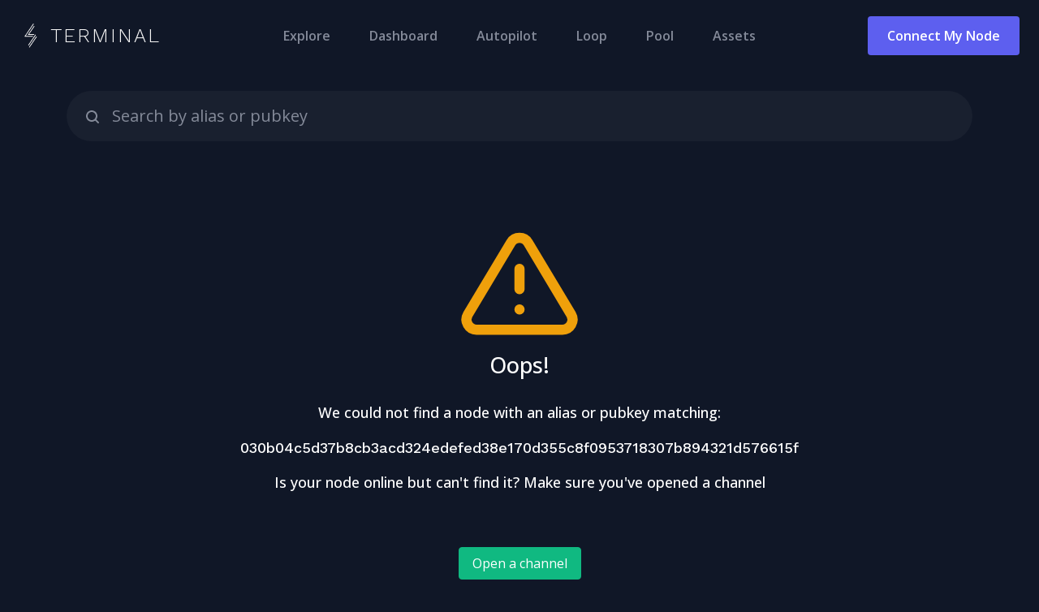

--- FILE ---
content_type: text/html; charset=utf-8
request_url: https://terminal.lightning.engineering/explore/030b04c5d37b8cb3acd324edefed38e170d355c8f0953718307b894321d576615f
body_size: 4752
content:
<!DOCTYPE html><html lang="en"><head><meta charSet="utf-8" data-next-head=""/><meta name="viewport" content="width=device-width" data-next-head=""/><link rel="preload" href="/_next/static/media/e807dee2426166ad-s.p.woff2" as="font" type="font/woff2" crossorigin="anonymous" data-next-font="size-adjust"/><link rel="preload" href="/_next/static/media/c9e6921c7fc300d8-s.p.woff2" as="font" type="font/woff2" crossorigin="anonymous" data-next-font="size-adjust"/><link rel="preload" href="/_next/static/css/b2e9a99c82783157.css" as="style"/><link rel="preload" href="/_next/static/css/92f8611c4f302ba8.css" as="style"/><link rel="stylesheet" href="/_next/static/css/b2e9a99c82783157.css" data-n-g=""/><link rel="stylesheet" href="/_next/static/css/92f8611c4f302ba8.css" data-n-p=""/><noscript data-n-css=""></noscript><script defer="" noModule="" src="/_next/static/chunks/polyfills-42372ed130431b0a.js"></script><script src="/_next/static/chunks/webpack-4cc14e18e71f3c0b.js" defer=""></script><script src="/_next/static/chunks/framework-d033acb1360c0a4b.js" defer=""></script><script src="/_next/static/chunks/main-23362ed83783a6ac.js" defer=""></script><script src="/_next/static/chunks/pages/_app-34a5894a694f5aa5.js" defer=""></script><script src="/_next/static/chunks/618-8e36c93b856b66ad.js" defer=""></script><script src="/_next/static/chunks/74-23b60b78a811c3a4.js" defer=""></script><script src="/_next/static/chunks/188-40951344f578c16f.js" defer=""></script><script src="/_next/static/chunks/877-3020e5ac4a6a1a38.js" defer=""></script><script src="/_next/static/chunks/511-de80a748c29c8b11.js" defer=""></script><script src="/_next/static/chunks/899-56e130279efc992c.js" defer=""></script><script src="/_next/static/chunks/pages/explore/%5Bpubkey%5D-018ed964dce17284.js" defer=""></script><script src="/_next/static/ad5c79de/_buildManifest.js" defer=""></script><script src="/_next/static/ad5c79de/_ssgManifest.js" defer=""></script></head><body class="__variable_2fad4c __variable_a2025e"><div id="__next"><div style="height:100vh" class="__variable_2fad4c __variable_a2025e"><style data-emotion="css zof7o3">.css-zof7o3{height:100%;width:100%;color:#ffffff;background:#101727;font-family:var(--font-open-sans);font-size:16px;font-weight:500;}@media (min-width: 768px){.css-zof7o3{font-size:18px;}}</style><div class="css-zof7o3 efveagm0"><style data-emotion="css adbnup">.css-adbnup{position:relative;height:100%;width:100%;margin:0 auto;padding-top:64px;}@media (min-width: 768px){.css-adbnup{padding-top:0;}}</style><div class="css-adbnup e1h3qyuo0"><style data-emotion="css 10prqhp">.css-10prqhp{position:fixed;width:100%;height:64px;top:0;z-index:10;background:#101727;display:-webkit-box;display:-webkit-flex;display:-ms-flexbox;display:flex;-webkit-box-pack:justify;-webkit-justify-content:space-between;justify-content:space-between;}@media (min-width: 768px){.css-10prqhp{height:auto;border-bottom:none;}}</style><div class="css-10prqhp e1h3qyuo1"><style data-emotion="css 2qe143">.css-2qe143{-webkit-flex:1 1 0px;-ms-flex:1 1 0px;flex:1 1 0px;-webkit-align-self:center;-ms-flex-item-align:center;align-self:center;display:-webkit-box;display:-webkit-flex;display:-ms-flexbox;display:flex;-webkit-box-pack:center;-ms-flex-pack:center;-webkit-justify-content:center;justify-content:center;}.css-2qe143:first-of-type{-webkit-box-pack:start;-ms-flex-pack:start;-webkit-justify-content:flex-start;justify-content:flex-start;padding-left:24px;}.css-2qe143:last-of-type{-webkit-box-pack:end;-ms-flex-pack:end;-webkit-justify-content:flex-end;justify-content:flex-end;padding-right:24px;}</style><div class="css-2qe143 e1h3qyuo2"><style data-emotion="css 161n589">.css-161n589{display:inline-block;}@media (min-width: 768px){.css-161n589{display:none;}}</style><div class="css-161n589 efveagm22"><div class="css-0 e3otykb0"><style data-emotion="css rhsbl">.css-rhsbl{cursor:pointer;padding:0;}</style><span class="css-rhsbl e3otykb1"><style data-emotion="css jrxyej">.css-jrxyej{display:inline-block;padding:0px;-webkit-transition:all 200ms cubic-bezier(0.05,0,0,1);transition:all 200ms cubic-bezier(0.05,0,0,1);width:24px;height:24px;}</style><svg width="24" height="24" viewBox="0 0 24 24" fill="none" xmlns="http://www.w3.org/2000/svg" class="css-jrxyej eff7oyq0"><rect x="3" y="5" width="18" height="2" rx="1" fill="currentColor"></rect><rect x="3" y="11" width="18" height="2" rx="1" fill="currentColor"></rect><rect x="3" y="17" width="18" height="2" rx="1" fill="currentColor"></rect></svg></span></div></div></div><div class="css-2qe143 e1h3qyuo2"><div class="css-161n589 efveagm22"><a href="/"><style data-emotion="css xgff9b">.css-xgff9b{height:32px;}</style><svg width="28" height="55" viewBox="0 0 28 55" xmlns="http://www.w3.org/2000/svg" class="css-xgff9b e1h3qyuo3"><g fill="currentColor" fill-rule="nonzero"><path d="M27.25 30.506L11.354 53.692a.84.84 0 11-1.385-.954l15.896-23.185a.84.84 0 111.385.953zM25.16 26.374L9.629 49.082a.84.84 0 01-1.385-.954L23.776 25.42a.84.84 0 011.385.954zM20.438 1.576L2.43 27.895h16.895l-1.136 1.68H.363a.84.84 0 01-.227-1.158L19.006.622a.84.84 0 011.159-.227c.398.253.52.78.273 1.181z"></path><path d="M22.118 6.617L10.24 23.99h11.763l-1.158 1.68H7.062l1.136-1.68L20.733 5.686a.84.84 0 011.385.931z"></path></g></svg></a></div></div><div class="css-2qe143 e1h3qyuo2"><div class="css-161n589 efveagm22"><style data-emotion="css pfq2we">.css-pfq2we{font-family:var(--font-open-sans);font-size:16px;min-width:120px;height:40px;padding-left:16px;padding-right:16px;text-align:center;color:#ffffff;font-weight:normal;background-color:#101727;border:1px solid #ffffff;border-radius:24px;-webkit-transition:all 200ms ease-in-out;transition:all 200ms ease-in-out;font-family:var(--font-open-sans);font-size:16px;font-weight:600;height:auto;background-color:#5D5FEF;border-width:0;border-radius:4px;padding:8px 24px;}.css-pfq2we:hover{color:#ffffff;background-color:#5040ED;cursor:pointer;}.css-pfq2we:active,.css-pfq2we:focus{outline:none;}.css-pfq2we svg{margin:0 5px 0 0;}.css-pfq2we svg:hover{background-color:transparent;}</style><button class="css-pfq2we efveagm9"><span class="d-none d-lg-inline">Connect My Node</span><span class="d-lg-none">Connect</span></button></div></div></div><style data-emotion="css f12y87">.css-f12y87{height:100%;}@media (max-width:1200px){.css-f12y87{margin-left:0;}}</style><div class="css-f12y87 e1h3qyuo5"><style data-emotion="css wphoh6">.css-wphoh6{padding-top:6px;line-height:32px;margin:0 auto;padding-left:24px;padding-right:24px;padding-bottom:6px;display:-webkit-box;display:-webkit-flex;display:-ms-flexbox;display:flex;-webkit-flex-direction:row;-ms-flex-direction:row;flex-direction:row;-webkit-box-pack:justify;-webkit-justify-content:space-between;justify-content:space-between;position:fixed;top:0;z-index:100;width:100%;background-color:#101727;display:none;}@media (min-width: 768px){.css-wphoh6{display:-webkit-box;display:-webkit-flex;display:-ms-flexbox;display:flex;padding-top:20px;padding-bottom:20px;}}</style><div class="css-wphoh6 e1k57n4f0"><style data-emotion="css t9ixkd">.css-t9ixkd{display:-webkit-box;display:-webkit-flex;display:-ms-flexbox;display:flex;-webkit-flex:1;-ms-flex:1;flex:1;-webkit-align-items:center;-webkit-box-align:center;-ms-flex-align:center;align-items:center;font-family:var(--font-work-sans);font-size:24px;font-weight:300;line-height:24px;text-transform:uppercase;letter-spacing:2px;max-height:32px;-webkit-align-self:center;-ms-flex-item-align:center;align-self:center;}.css-t9ixkd svg{height:30px;max-height:32px;}.css-t9ixkd:hover{cursor:pointer;-webkit-text-decoration:none;text-decoration:none;}</style><a class="css-t9ixkd e1k57n4f1" href="/"><svg width="28" height="55" viewBox="0 0 28 55" xmlns="http://www.w3.org/2000/svg"><g fill="currentColor" fill-rule="nonzero"><path d="M27.25 30.506L11.354 53.692a.84.84 0 11-1.385-.954l15.896-23.185a.84.84 0 111.385.953zM25.16 26.374L9.629 49.082a.84.84 0 01-1.385-.954L23.776 25.42a.84.84 0 011.385.954zM20.438 1.576L2.43 27.895h16.895l-1.136 1.68H.363a.84.84 0 01-.227-1.158L19.006.622a.84.84 0 011.159-.227c.398.253.52.78.273 1.181z"></path><path d="M22.118 6.617L10.24 23.99h11.763l-1.158 1.68H7.062l1.136-1.68L20.733 5.686a.84.84 0 011.385.931z"></path></g></svg><style data-emotion="css 1vt9ian">.css-1vt9ian{padding-left:10px;margin:0;}</style><p class="css-1vt9ian e1k57n4f8">TERMINAL</p></a><style data-emotion="css yyfjnx">.css-yyfjnx{display:-webkit-box;display:-webkit-flex;display:-ms-flexbox;display:flex;-webkit-align-items:center;-webkit-box-align:center;-ms-flex-align:center;align-items:center;-webkit-flex:2;-ms-flex:2;flex:2;-webkit-box-pack:center;-ms-flex-pack:center;-webkit-justify-content:center;justify-content:center;}</style><div class="css-yyfjnx e1k57n4f4"><style data-emotion="css 1yczx9c">.css-1yczx9c{color:#848a99;border-radius:50px;font-weight:600;display:-webkit-box;display:-webkit-flex;display:-ms-flexbox;display:flex;-webkit-align-items:center;-webkit-box-align:center;-ms-flex-align:center;align-items:center;line-height:24px;padding:8px 16px;margin:0 8px 0 8px;font-size:16px;-webkit-transition:all 0.4s ease-in;transition:all 0.4s ease-in;}.css-1yczx9c.active{color:#ffffff;}.css-1yczx9c >svg,.css-1yczx9c >span{margin:16px;}.css-1yczx9c:hover{-webkit-transition:all 0.4s;transition:all 0.4s;cursor:pointer;color:#ffffff;background-color:#252f4a;-webkit-text-decoration:none;text-decoration:none;}</style><a class="css-1yczx9c e1k57n4f3" href="/explore">Explore</a><a class="css-1yczx9c e1k57n4f3" href="/dashboard">Dashboard</a><a class="css-1yczx9c e1k57n4f3" href="/autopilot">Autopilot</a><a class="css-1yczx9c e1k57n4f3" href="/liquidity">Loop</a><div class="css-0 e3otykb0"><span class="css-rhsbl e3otykb1"><a class="css-1yczx9c e1k57n4f3" href="/pool-lite">Pool</a></span></div><a class="css-1yczx9c e1k57n4f3" href="/assets/mainnet">Assets</a></div><style data-emotion="css w1unoc">.css-w1unoc{color:#848a99;display:-webkit-box;display:-webkit-flex;display:-ms-flexbox;display:flex;-webkit-flex:1;-ms-flex:1;flex:1;-webkit-align-items:center;-webkit-box-align:center;-ms-flex-align:center;align-items:center;-webkit-box-pack:end;-ms-flex-pack:end;-webkit-justify-content:flex-end;justify-content:flex-end;}.css-w1unoc >svg,.css-w1unoc >span{margin-right:16px;}@media (max-height:800px){.css-w1unoc{font-size:16px;margin-top:0px;}}</style><span class="css-w1unoc e1k57n4f2"><button class="css-pfq2we efveagm9"><span class="d-none d-lg-inline">Connect My Node</span><span class="d-lg-none">Connect</span></button></span></div><style data-emotion="css 10klw3m">.css-10klw3m{height:100%;}</style><div class="container css-10klw3m e1h3qyuo6"><div class="css-zof7o3 efveagm0"><style data-emotion="css jwudq2">.css-jwudq2{padding:0 0 0 0;}@media (min-width: 768px){.css-jwudq2{padding:0 0 0 0;}}</style><section class="css-jwudq2 e5zqcwx0"><style data-emotion="css kx7mkw">.css-kx7mkw{margin-top:64px;}@media (min-width: 768px){.css-kx7mkw{margin-top:112px;}}</style><div class="row css-kx7mkw e5zqcwx4"></div><div class="row css-0 e5zqcwx3"><div class="col col-12 "><style data-emotion="css 79elbk">.css-79elbk{position:relative;}</style><div class="css-79elbk e17azhk10"><div class="rc-select node-search-select rc-select-single rc-select-customize-input rc-select-show-search" aria-label="Search by alias or pubkey"><div class="rc-select-selector"><span class="rc-select-selection-search"><style data-emotion="css 1kz2q1a">.css-1kz2q1a{font-family:var(--font-open-sans);font-weight:300;font-size:27px;color:#f5f5f5;background-color:transparent;border-width:0;border-bottom:2px solid #f5f5f5;padding:8px 0px;text-align:center;-webkit-transition:all 0.5s cubic-bezier(0.05,0,0,1);transition:all 0.5s cubic-bezier(0.05,0,0,1);width:100%;text-align:left;padding:16px;padding-left:56px;font-size:20px;font-weight:400;-webkit-transition:0.2s;transition:0.2s;border-radius:50px;border:none;font-family:var(--font-open-sans);background-color:rgba(245,245,245,0.04);}.css-1kz2q1a:active,.css-1kz2q1a:focus{outline:none;background-color:rgba(245,245,245,0.04);border-bottom-color:#ffffff;}.css-1kz2q1a::-webkit-input-placeholder{color:#848a99;}.css-1kz2q1a::-moz-placeholder{color:#848a99;}.css-1kz2q1a:-ms-input-placeholder{color:#848a99;}.css-1kz2q1a::placeholder{color:#848a99;}.css-1kz2q1a >input{padding:16px;}</style><input placeholder="Search by alias or pubkey" autoComplete="off" type="search" class="rc-select-selection-search-input css-1kz2q1a e17azhk13" role="combobox" aria-haspopup="listbox" aria-owns="undefined_list" aria-autocomplete="list" aria-controls="undefined_list" aria-activedescendant="undefined_list_0" aria-label="Search by alias or pubkey" value=""/></span><span class="rc-select-selection-placeholder"></span></div></div><style data-emotion="css 3lafx">.css-3lafx{display:inline-block;padding:0px;-webkit-transition:all 200ms cubic-bezier(0.05,0,0,1);transition:all 200ms cubic-bezier(0.05,0,0,1);width:24px;height:24px;position:absolute;top:20px;left:20px;color:#848a99;}</style><svg width="24" height="24" viewBox="0 0 24 24" fill="none" xmlns="http://www.w3.org/2000/svg" class="css-3lafx e17azhk11"><path fill-rule="evenodd" clip-rule="evenodd" d="M16 11C16 13.7614 13.7614 16 11 16C8.23858 16 6 13.7614 6 11C6 8.23858 8.23858 6 11 6C13.7614 6 16 8.23858 16 11ZM15.1922 16.6064C14.0236 17.4816 12.5723 18 11 18C7.13401 18 4 14.866 4 11C4 7.13401 7.13401 4 11 4C14.866 4 18 7.13401 18 11C18 12.5723 17.4816 14.0236 16.6064 15.1922L19.7071 18.2929C20.0976 18.6834 20.0976 19.3166 19.7071 19.7071C19.3166 20.0976 18.6834 20.0976 18.2929 19.7071L15.1922 16.6064Z" fill="currentColor"></path></svg><div id="rc_select_0_list_0"></div></div></div></div></section><style data-emotion="css auxmxy">.css-auxmxy{background-color:#101727;padding:1px 0;}</style><section class="css-auxmxy e5zqcwx1"><style data-emotion="css 6jplg">.css-6jplg{display:-webkit-box;display:-webkit-flex;display:-ms-flexbox;display:flex;-webkit-flex-direction:column;-ms-flex-direction:column;flex-direction:column;-webkit-align-items:center;-webkit-box-align:center;-ms-flex-align:center;align-items:center;margin:100px 0;}</style><div class="css-6jplg e3ghzp90"><style data-emotion="css yb1fan">.css-yb1fan{display:inline-block;padding:0px;-webkit-transition:all 200ms cubic-bezier(0.05,0,0,1);transition:all 200ms cubic-bezier(0.05,0,0,1);width:32px;height:32px;height:150px;width:150px;color:#efa00b;}</style><svg xmlns="http://www.w3.org/2000/svg" width="24" height="24" viewBox="0 0 24 24" fill="none" stroke="currentColor" stroke-width="2" stroke-linecap="round" stroke-linejoin="round" class="css-yb1fan e3ghzp91"><path d="M10.29 3.86L1.82 18a2 2 0 0 0 1.71 3h16.94a2 2 0 0 0 1.71-3L13.71 3.86a2 2 0 0 0-3.42 0z"></path><line x1="12" y1="9" x2="12" y2="13"></line><line x1="12" y1="17" x2="12.01" y2="17"></line></svg><style data-emotion="css 1rq4bzd">.css-1rq4bzd{font-family:var(--font-open-sans);font-size:27px;line-height:30px;margin:10px 0 30px;}</style><h3 class="css-1rq4bzd e3ghzp92">Oops!</h3><p>We could not find a node with an alias or pubkey matching:</p><style data-emotion="css 6nbnbx">.css-6nbnbx{font-family:var(--font-work-sans);word-break:break-all;text-align:center;}</style><p class="css-6nbnbx e3ghzp93">030b04c5d37b8cb3acd324edefed38e170d355c8f0953718307b894321d576615f</p><p>Is your node online but can&#x27;t find it? Make sure you&#x27;ve opened a channel</p><a href="https://docs.lightning.engineering/the-lightning-network/liquidity/manage-liquidity#opening-a-channel" target="_blank" rel="noreferrer"><style data-emotion="css j9es79">.css-j9es79{font-family:var(--font-open-sans);font-size:16px;min-width:120px;height:40px;padding-left:16px;padding-right:16px;text-align:center;color:#ffffff;font-weight:normal;background-color:#101727;border:1px solid #ffffff;border-radius:24px;-webkit-transition:all 200ms ease-in-out;transition:all 200ms ease-in-out;border:1px solid #10B981;background-color:#10B981;border-radius:4px;margin-top:50px;}.css-j9es79:hover{color:#ffffff;background-color:#5040ED;cursor:pointer;}.css-j9es79:active,.css-j9es79:focus{outline:none;}.css-j9es79 svg{margin:0 5px 0 0;}.css-j9es79 svg:hover{background-color:transparent;}.css-j9es79:hover{color:#ffffff;-webkit-text-decoration:none;text-decoration:none;background-color:#10B981cc;border:none;}</style><button class="css-j9es79 e3ghzp94">Open a channel</button></a></div></section></div></div></div></div><form><style data-emotion="css 10o5uyn">.css-10o5uyn{width:800px;max-width:90%;overflow:hidden;}</style></form><style data-emotion="css-global 1m1v5q7">a{color:#f5f5f5;}a:hover,a:focus,a:active{color:#ffffff;-webkit-text-decoration:none;text-decoration:none;}div.rc-dialog{font-family:var(--font-open-sans);font-size:18px;}div.rc-dialog-content{color:#f5f5f5;background-color:#101727;border-radius:8px 8px;}div.rc-dialog-header{color:#f5f5f5;background-color:#101727;border-radius:8px 8px 0 0;border-width:0px;padding-top:20px;}@media (min-width: 768px){div.rc-dialog-header{padding:40px;}}div.rc-dialog-title{font-size:32px;line-height:42px;overflow:hidden;text-overflow:ellipsis;padding-right:1em;}@media (min-width: 768px){div.rc-dialog-body{padding:0 40px 32px;}}button.rc-dialog-close{color:#f5f5f5;font-size:32px;opacity:1;top:24px;right:20px;width:24px;height:24px;padding:0;background-color:#ffffff;-webkit-mask-image:url(/_next/static/close.7a900611871ac32cd2a381dd19490133.svg);mask-image:url(/_next/static/close.7a900611871ac32cd2a381dd19490133.svg);padding:0;}button.rc-dialog-close:hover{opacity:0.6;}@media (min-width: 768px){button.rc-dialog-close{top:34px;right:34px;}}span.rc-dialog-close-x:after{content:"";}div.rc-dialog-mask{background-color:rgba(0, 0, 0, 0.8);}div.rc-dialog-footer{border-width:0px;padding:0 40px 40px;text-align:left;}div.rc-dropdown-wide{width:100%;padding-left:24px;padding-right:24px;position:absolute;top:64px;border-bottom:0;}ul.rc-dropdown-menu{background-color:#1D253A;border:1px solid #252f4a;border-radius:8px;margin-top:16px;box-shadow:0px 16px 16px rgba(0, 0, 0, 0.35);overflow:hidden;}ul.rc-dropdown-menu>li.rc-dropdown-menu-item{color:#ffffff;font-family:var(--font-open-sans);font-weight:600;font-size:16px;line-height:24px;padding:8px 16px;margin:0;}ul.rc-dropdown-menu>li.rc-dropdown-menu-item:last-of-type{border-bottom:none;}ul.rc-dropdown-menu>li.rc-dropdown-menu-item:first-of-type{border-top-left-radius:0px;border-top-right-radius:0px;}ul.rc-dropdown-menu>li.rc-dropdown-menu-item:last-of-type{border-bottom-left-radius:0px;border-bottom-right-radius:0px;}ul.rc-dropdown-menu>li.rc-dropdown-menu-item:hover{color:#ffffff;background-color:#252f4a;cursor:pointer;}ul.rc-dropdown-menu>li.rc-dropdown-menu-item-active{color:#ffffff;background-color:#252f4a;cursor:pointer;}div.node-search-select{width:100%;}div.rc-select-dropdown{z-index:10000;}div.rc-select-dropdown.node-search-dropdown{font-family:var(--font-open-sans);color:#ffffff;background-color:#101727;}div.rc-select-dropdown.node-search-dropdown .rc-select-item{padding:8px 16px;}div.rc-select-dropdown.form-select-dropdown{font-family:var(--font-open-sans);font-weight:400;color:#ffffff;background-color:#384770;box-shadow:0px 16px 16px rgba(0, 0, 0, 0.15);border-radius:8px;min-height:initial;}div.rc-select-dropdown.form-select-dropdown .rc-select-item{padding:8px 16px;}div.rc-select-dropdown.form-select-dropdown .rc-select-item-option-state{display:none;}</style></div><style data-emotion="css x2h1t9">.css-x2h1t9 .Toastify__toast{border-radius:8px;}.css-x2h1t9 .Toastify__toast--error{color:#f5f5f5;background-color:#EF4444;}.css-x2h1t9 .Toastify__toast--success{color:#f5f5f5;background-color:#10B981;}.css-x2h1t9 .Toastify__toast--info,.css-x2h1t9 .Toastify__toast--default{color:#f5f5f5;background-color:#3B82F6;}.css-x2h1t9 .Toastify__toast--alert,.css-x2h1t9 .Toastify__toast--warning{color:#f5f5f5;background-color:#F59E0B;}.css-x2h1t9 .Toastify__close-button{right:12px;}</style><div class="css-x2h1t9 e16rpw6b4"><section class="Toastify" aria-live="polite" aria-atomic="false" aria-relevant="additions text" aria-label="Notifications Alt+T"></section></div></div></div><script id="__NEXT_DATA__" type="application/json">{"props":{"pageProps":{"node":null,"liquidityOrders":[],"error":"Node not found"},"__N_SSP":true},"page":"/explore/[pubkey]","query":{"pubkey":"030b04c5d37b8cb3acd324edefed38e170d355c8f0953718307b894321d576615f"},"buildId":"ad5c79de","isFallback":false,"isExperimentalCompile":false,"gssp":true,"scriptLoader":[]}</script><script defer src="https://static.cloudflareinsights.com/beacon.min.js/vcd15cbe7772f49c399c6a5babf22c1241717689176015" integrity="sha512-ZpsOmlRQV6y907TI0dKBHq9Md29nnaEIPlkf84rnaERnq6zvWvPUqr2ft8M1aS28oN72PdrCzSjY4U6VaAw1EQ==" data-cf-beacon='{"version":"2024.11.0","token":"e01cae1793714aafb89496c4b4fa4677","r":1,"server_timing":{"name":{"cfCacheStatus":true,"cfEdge":true,"cfExtPri":true,"cfL4":true,"cfOrigin":true,"cfSpeedBrain":true},"location_startswith":null}}' crossorigin="anonymous"></script>
</body></html>

--- FILE ---
content_type: application/javascript; charset=UTF-8
request_url: https://terminal.lightning.engineering/_next/static/ad5c79de/_buildManifest.js
body_size: 537
content:
self.__BUILD_MANIFEST=function(s,a,c,e,t,n,i,o,r,f,u,p,d,k,b,h,j){return{__rewrites:{afterFiles:[],beforeFiles:[],fallback:[]},__routerFilterStatic:{numItems:0,errorRate:1e-4,numBits:0,numHashes:f,bitArray:[]},__routerFilterDynamic:{numItems:0,errorRate:1e-4,numBits:0,numHashes:f,bitArray:[]},"/":[s,c,i,a,e,u,t,"static/chunks/pages/index-781409fde04153d3.js"],"/_error":["static/chunks/pages/_error-32650b0b7caf1103.js"],"/assets":["static/chunks/pages/assets-abf2e7080ee4a0c5.js"],"/assets/[network]":[s,c,p,a,e,"static/css/afd82eaa3a56b4fa.css","static/chunks/pages/assets/[network]-ab66fc683449e1a4.js"],"/assets/[network]/[groupkey]":[s,c,d,a,e,t,"static/chunks/pages/assets/[network]/[groupkey]-66a52556300b82d3.js"],"/autopilot":[s,c,d,a,e,o,t,"static/chunks/pages/autopilot-4946ddfc09b797c4.js"],"/chat":[s,c,a,e,t,"static/chunks/pages/chat-cc1c60b669f9bf06.js"],"/connect/confirm-pass":[s,a,"static/chunks/pages/connect/confirm-pass-320649d90ce9ca4f.js"],"/connect/create-pass":[s,a,"static/chunks/pages/connect/create-pass-14034e5c979bb939.js"],"/connect/login":[s,a,"static/chunks/pages/connect/login-10893af828d4e21b.js"],"/connect/pair/[[...pairingData]]":[s,a,"static/chunks/pages/connect/pair/[[...pairingData]]-ec6459e10204616c.js"],"/dashboard":[s,c,p,k,a,e,o,b,"static/chunks/pages/dashboard-82f149355a9862fd.js"],"/explore":[s,c,i,a,e,u,t,"static/chunks/pages/explore-454fdf68e0520e3a.js"],"/explore/[pubkey]":[s,c,"static/chunks/188-40951344f578c16f.js",a,e,h,t,"static/chunks/pages/explore/[pubkey]-018ed964dce17284.js"],"/history":[s,c,a,e,t,"static/chunks/pages/history-7f5ef71bfe4ffafc.js"],"/liquidity":[s,c,k,j,"static/chunks/187-91c4cce74139d362.js",a,e,o,t,"static/chunks/pages/liquidity-0b5a879d7a84c510.js"],"/my-nodes":[s,c,a,e,t,"static/chunks/pages/my-nodes-bbee538ca3ab67e0.js"],"/notifications":[s,c,a,e,t,"static/chunks/pages/notifications-2c43d4b1b75dd485.js"],"/pool":[s,c,i,"static/chunks/755-676fec3717772d7f.js",a,e,t,"static/chunks/pages/pool-0bccb132e8302a8a.js"],"/pool-lite":[s,c,j,a,e,h,b,"static/chunks/pages/pool-lite-3849edb36f1348e9.js"],"/[pubkey]":["static/chunks/pages/[pubkey]-4067d71b1452a86f.js"],sortedPages:["/","/_app","/_error","/assets","/assets/[network]","/assets/[network]/[groupkey]","/autopilot","/chat","/connect/confirm-pass","/connect/create-pass","/connect/login","/connect/pair/[[...pairingData]]","/dashboard","/explore","/explore/[pubkey]","/history","/liquidity","/my-nodes","/notifications","/pool","/pool-lite","/[pubkey]"]}}("static/chunks/618-8e36c93b856b66ad.js","static/chunks/877-3020e5ac4a6a1a38.js","static/chunks/74-23b60b78a811c3a4.js","static/chunks/511-de80a748c29c8b11.js","static/css/92f8611c4f302ba8.css",0,"static/chunks/798-c49d3e5026b73fb1.js","static/chunks/828-474c69913022f9c5.js",0,NaN,"static/chunks/356-84e4e7d65b62de49.js","static/chunks/5-5dafcd67724246f6.js","static/chunks/587-7011ee705cc17bdd.js","static/chunks/772-47e286807963ac19.js","static/css/7b8d02e6806016d6.css","static/chunks/899-56e130279efc992c.js","static/chunks/517-03fcc12e263774c3.js"),self.__BUILD_MANIFEST_CB&&self.__BUILD_MANIFEST_CB();

--- FILE ---
content_type: application/javascript; charset=UTF-8
request_url: https://terminal.lightning.engineering/_next/static/chunks/877-3020e5ac4a6a1a38.js
body_size: 22004
content:
"use strict";(self.webpackChunk_N_E=self.webpackChunk_N_E||[]).push([[877],{2513:(e,t,r)=>{r.d(t,{yc:()=>iC,gD:()=>ib,hc:()=>l$,yd:()=>lN,S5:()=>lQ,nk:()=>lA,Do:()=>lY,tX:()=>lF,Vd:()=>lD,wQ:()=>l7,A3:()=>l5,Es:()=>ir,Ip:()=>iO,M4:()=>lT,y$:()=>l_,ZD:()=>lG,Jl:()=>lX,yQ:()=>lq,rX:()=>lK,rW:()=>is,eo:()=>id,bm:()=>lU,QR:()=>l1,lT:()=>l2,cL:()=>l0,KQ:()=>l4,f5:()=>lJ,ff:()=>iy,SW:()=>l3,Cz:()=>iE,xd:()=>iL,MQ:()=>iw,Ql:()=>iv,Cw:()=>l9,w8:()=>iP,rR:()=>iZ,mN:()=>l6,FW:()=>ij,N_:()=>ic,B8:()=>il,LM:()=>iu,W1:()=>l8,lh:()=>iR,ry:()=>iB,Ar:()=>iH,xH:()=>iV,Tm:()=>iW,d$:()=>iz,BI:()=>i$,N7:()=>iA,UJ:()=>iY,qQ:()=>iN,E2:()=>ik,wA:()=>iI,yp:()=>iM,Fc:()=>io,Yh:()=>ia,WV:()=>im,C4:()=>ie,BW:()=>ix,vj:()=>ii,FE:()=>ih,oh:()=>ig,LW:()=>ip,f4:()=>it,MJ:()=>iS});var n,l,i,o,a,c,f,u,s,d,p,h,g,v,w,m,b,y,O,C,x,E,L,j,P,k,I,M,S,Z,B,R,H,V,W,z,$,A,Y,N,F,Q,D,G,J,_,T,X,q,K,U,ee,et,er,en,el,ei,eo,ea,ec,ef,eu,es,ed,ep,eh,eg,ev,ew,em,eb,ey,eO,eC,ex,eE,eL,ej,eP,ek,eI,eM,eS,eZ,eB,eR,eH,eV,eW,ez,e$,eA,eY,eN,eF,eQ,eD,eG,eJ,e_,eT,eX,eq,eK,eU,e1,e2,e0,e4,e3,e9,e5,e7,e6,e8,te,tt,tr,tn,tl,ti,to,ta,tc,tf,tu,ts=r(76252),td=r(14232),tp=["title","titleId"];function th(){return(th=Object.assign?Object.assign.bind():function(e){for(var t=1;t<arguments.length;t++){var r=arguments[t];for(var n in r)({}).hasOwnProperty.call(r,n)&&(e[n]=r[n])}return e}).apply(null,arguments)}var tg=(0,td.forwardRef)(function(e,t){var r=e.title,i=e.titleId,o=function(e,t){if(null==e)return{};var r,n,l=function(e,t){if(null==e)return{};var r={};for(var n in e)if(({}).hasOwnProperty.call(e,n)){if(-1!==t.indexOf(n))continue;r[n]=e[n]}return r}(e,t);if(Object.getOwnPropertySymbols){var i=Object.getOwnPropertySymbols(e);for(n=0;n<i.length;n++)r=i[n],-1===t.indexOf(r)&&({}).propertyIsEnumerable.call(e,r)&&(l[r]=e[r])}return l}(e,tp);return td.createElement("svg",th({width:16,height:16,viewBox:"0 0 16 16",fill:"currentColor",xmlns:"http://www.w3.org/2000/svg",ref:t,"aria-labelledby":i},o),r?td.createElement("title",{id:i},r):null,n||(n=td.createElement("path",{d:"M3 13H13",stroke:"currentColor",strokeWidth:1.5,strokeLinecap:"round"})),l||(l=td.createElement("circle",{cx:8,cy:6,r:2.25,stroke:"currentColor",strokeWidth:1.5})))});r.p;var tv=["title","titleId"];function tw(){return(tw=Object.assign?Object.assign.bind():function(e){for(var t=1;t<arguments.length;t++){var r=arguments[t];for(var n in r)({}).hasOwnProperty.call(r,n)&&(e[n]=r[n])}return e}).apply(null,arguments)}var tm=(0,td.forwardRef)(function(e,t){var r=e.title,n=e.titleId,l=function(e,t){if(null==e)return{};var r,n,l=function(e,t){if(null==e)return{};var r={};for(var n in e)if(({}).hasOwnProperty.call(e,n)){if(-1!==t.indexOf(n))continue;r[n]=e[n]}return r}(e,t);if(Object.getOwnPropertySymbols){var i=Object.getOwnPropertySymbols(e);for(n=0;n<i.length;n++)r=i[n],-1===t.indexOf(r)&&({}).propertyIsEnumerable.call(e,r)&&(l[r]=e[r])}return l}(e,tv);return td.createElement("svg",tw({width:24,height:24,viewBox:"0 0 24 24",fill:"none",xmlns:"http://www.w3.org/2000/svg",ref:t,"aria-labelledby":n},l),r?td.createElement("title",{id:n},r):null,i||(i=td.createElement("path",{d:"M18.8437 14.2483C15.4828 16.415 9.92728 14.0537 10.6771 10.6652C11.3344 7.69457 14.8633 8.54835 15.6659 8.94924C16.4686 9.35013 15.9828 7.22079 14.1215 6.58168C11.6002 5.7159 8.51394 5.89946 7.53839 10.2483C6.87172 13.2203 8.1775 17.387 13.1913 17.4426C18.2051 17.4981 18.8437 14.2483 18.8437 14.2483Z",fill:"#226699"})),o||(o=td.createElement("path",{d:"M19.9947 14.9217C19.9947 13.968 18.7707 13.8844 18.2169 14.4244C16.8862 15.7217 14.9271 16.2075 12.3067 15.696C7.75112 14.8071 7.71067 9.46751 10.8253 7.9444C12.5102 7.1204 14.5093 8.09595 15.2693 8.67995C15.9307 9.18795 17.1956 9.86217 17.1293 9.01417C16.988 7.20884 13.4498 3.34262 8.70889 5.78706C3.96845 8.23151 4.00001 13.7484 4.00001 14.7484V17.9706C4.00001 18.9524 4.80623 19.7248 5.78801 19.7248H18.2324C19.2142 19.7248 20 18.9524 20 17.9706C20 17.9706 19.9982 14.9244 19.9947 14.9217Z",fill:"#55ACEE"})))});r.p;var tb=["title","titleId"];function ty(){return(ty=Object.assign?Object.assign.bind():function(e){for(var t=1;t<arguments.length;t++){var r=arguments[t];for(var n in r)({}).hasOwnProperty.call(r,n)&&(e[n]=r[n])}return e}).apply(null,arguments)}var tO=(0,td.forwardRef)(function(e,t){var r=e.title,n=e.titleId,l=function(e,t){if(null==e)return{};var r,n,l=function(e,t){if(null==e)return{};var r={};for(var n in e)if(({}).hasOwnProperty.call(e,n)){if(-1!==t.indexOf(n))continue;r[n]=e[n]}return r}(e,t);if(Object.getOwnPropertySymbols){var i=Object.getOwnPropertySymbols(e);for(n=0;n<i.length;n++)r=i[n],-1===t.indexOf(r)&&({}).propertyIsEnumerable.call(e,r)&&(l[r]=e[r])}return l}(e,tb);return td.createElement("svg",ty({xmlns:"http://www.w3.org/2000/svg",width:24,height:24,viewBox:"0 0 24 24",fill:"none",stroke:"currentColor",strokeWidth:2,strokeLinecap:"round",strokeLinejoin:"round",className:"feather feather-alert-triangle",ref:t,"aria-labelledby":n},l),r?td.createElement("title",{id:n},r):null,a||(a=td.createElement("path",{d:"M10.29 3.86L1.82 18a2 2 0 0 0 1.71 3h16.94a2 2 0 0 0 1.71-3L13.71 3.86a2 2 0 0 0-3.42 0z"})),c||(c=td.createElement("line",{x1:12,y1:9,x2:12,y2:13})),f||(f=td.createElement("line",{x1:12,y1:17,x2:12.01,y2:17})))});r.p;var tC=["title","titleId"];function tx(){return(tx=Object.assign?Object.assign.bind():function(e){for(var t=1;t<arguments.length;t++){var r=arguments[t];for(var n in r)({}).hasOwnProperty.call(r,n)&&(e[n]=r[n])}return e}).apply(null,arguments)}var tE=(0,td.forwardRef)(function(e,t){var r=e.title,n=e.titleId,l=function(e,t){if(null==e)return{};var r,n,l=function(e,t){if(null==e)return{};var r={};for(var n in e)if(({}).hasOwnProperty.call(e,n)){if(-1!==t.indexOf(n))continue;r[n]=e[n]}return r}(e,t);if(Object.getOwnPropertySymbols){var i=Object.getOwnPropertySymbols(e);for(n=0;n<i.length;n++)r=i[n],-1===t.indexOf(r)&&({}).propertyIsEnumerable.call(e,r)&&(l[r]=e[r])}return l}(e,tC);return td.createElement("svg",tx({xmlns:"http://www.w3.org/2000/svg",width:24,height:24,viewBox:"0 0 24 24",fill:"none",stroke:"currentColor",strokeWidth:2,strokeLinecap:"round",strokeLinejoin:"round",className:"feather feather-arrow-down-circle",ref:t,"aria-labelledby":n},l),r?td.createElement("title",{id:n},r):null,u||(u=td.createElement("circle",{cx:12,cy:12,r:10})),s||(s=td.createElement("polyline",{points:"8 12 12 16 16 12"})),d||(d=td.createElement("line",{x1:12,y1:8,x2:12,y2:16})))});r.p;var tL=["title","titleId"];function tj(){return(tj=Object.assign?Object.assign.bind():function(e){for(var t=1;t<arguments.length;t++){var r=arguments[t];for(var n in r)({}).hasOwnProperty.call(r,n)&&(e[n]=r[n])}return e}).apply(null,arguments)}var tP=(0,td.forwardRef)(function(e,t){var r=e.title,n=e.titleId,l=function(e,t){if(null==e)return{};var r,n,l=function(e,t){if(null==e)return{};var r={};for(var n in e)if(({}).hasOwnProperty.call(e,n)){if(-1!==t.indexOf(n))continue;r[n]=e[n]}return r}(e,t);if(Object.getOwnPropertySymbols){var i=Object.getOwnPropertySymbols(e);for(n=0;n<i.length;n++)r=i[n],-1===t.indexOf(r)&&({}).propertyIsEnumerable.call(e,r)&&(l[r]=e[r])}return l}(e,tL);return td.createElement("svg",tj({xmlns:"http://www.w3.org/2000/svg",width:24,height:24,viewBox:"0 0 24 24",fill:"none",stroke:"currentColor",strokeWidth:2,strokeLinecap:"round",strokeLinejoin:"round",className:"feather feather-arrow-down",ref:t,"aria-labelledby":n},l),r?td.createElement("title",{id:n},r):null,p||(p=td.createElement("line",{x1:12,y1:5,x2:12,y2:19})),h||(h=td.createElement("polyline",{points:"19 12 12 19 5 12"})))});r.p;var tk=["title","titleId"];function tI(){return(tI=Object.assign?Object.assign.bind():function(e){for(var t=1;t<arguments.length;t++){var r=arguments[t];for(var n in r)({}).hasOwnProperty.call(r,n)&&(e[n]=r[n])}return e}).apply(null,arguments)}var tM=(0,td.forwardRef)(function(e,t){var r=e.title,n=e.titleId,l=function(e,t){if(null==e)return{};var r,n,l=function(e,t){if(null==e)return{};var r={};for(var n in e)if(({}).hasOwnProperty.call(e,n)){if(-1!==t.indexOf(n))continue;r[n]=e[n]}return r}(e,t);if(Object.getOwnPropertySymbols){var i=Object.getOwnPropertySymbols(e);for(n=0;n<i.length;n++)r=i[n],-1===t.indexOf(r)&&({}).propertyIsEnumerable.call(e,r)&&(l[r]=e[r])}return l}(e,tk);return td.createElement("svg",tI({width:24,height:24,viewBox:"0 0 24 24",fill:"none",xmlns:"http://www.w3.org/2000/svg",ref:t,"aria-labelledby":n},l),r?td.createElement("title",{id:n},r):null,g||(g=td.createElement("path",{fillRule:"evenodd",clipRule:"evenodd",d:"M10.7073 5.70711C11.0978 5.31658 11.0978 4.68342 10.7073 4.29289C10.3168 3.90237 9.68361 3.90237 9.29308 4.29289L2.29308 11.2929L1.58598 12L2.29308 12.7071L9.29308 19.7071C9.68361 20.0976 10.3168 20.0976 10.7073 19.7071C11.0978 19.3166 11.0978 18.6834 10.7073 18.2929L5.4144 13H21.0002C21.5525 13 22.0002 12.5523 22.0002 12C22.0002 11.4477 21.5525 11 21.0002 11H5.4144L10.7073 5.70711Z",fill:"currentColor"})))});r.p;var tS=["title","titleId"];function tZ(){return(tZ=Object.assign?Object.assign.bind():function(e){for(var t=1;t<arguments.length;t++){var r=arguments[t];for(var n in r)({}).hasOwnProperty.call(r,n)&&(e[n]=r[n])}return e}).apply(null,arguments)}var tB=(0,td.forwardRef)(function(e,t){var r=e.title,n=e.titleId,l=function(e,t){if(null==e)return{};var r,n,l=function(e,t){if(null==e)return{};var r={};for(var n in e)if(({}).hasOwnProperty.call(e,n)){if(-1!==t.indexOf(n))continue;r[n]=e[n]}return r}(e,t);if(Object.getOwnPropertySymbols){var i=Object.getOwnPropertySymbols(e);for(n=0;n<i.length;n++)r=i[n],-1===t.indexOf(r)&&({}).propertyIsEnumerable.call(e,r)&&(l[r]=e[r])}return l}(e,tS);return td.createElement("svg",tZ({width:24,height:24,viewBox:"0 0 24 24",fill:"none",xmlns:"http://www.w3.org/2000/svg",ref:t,"aria-labelledby":n},l),r?td.createElement("title",{id:n},r):null,v||(v=td.createElement("path",{fillRule:"evenodd",clipRule:"evenodd",d:"M13.2927 18.2929C12.9022 18.6834 12.9022 19.3166 13.2927 19.7071C13.6832 20.0976 14.3164 20.0976 14.7069 19.7071L21.7069 12.7071L22.414 12L21.7069 11.2929L14.7069 4.29289C14.3164 3.90237 13.6832 3.90237 13.2927 4.29289C12.9022 4.68342 12.9022 5.31658 13.2927 5.70711L18.5856 11L2.99981 11C2.44753 11 1.99981 11.4477 1.99981 12C1.99981 12.5523 2.44753 13 2.99981 13L18.5856 13L13.2927 18.2929Z",fill:"currentColor"})))});r.p;var tR=["title","titleId"];function tH(){return(tH=Object.assign?Object.assign.bind():function(e){for(var t=1;t<arguments.length;t++){var r=arguments[t];for(var n in r)({}).hasOwnProperty.call(r,n)&&(e[n]=r[n])}return e}).apply(null,arguments)}var tV=(0,td.forwardRef)(function(e,t){var r=e.title,n=e.titleId,l=function(e,t){if(null==e)return{};var r,n,l=function(e,t){if(null==e)return{};var r={};for(var n in e)if(({}).hasOwnProperty.call(e,n)){if(-1!==t.indexOf(n))continue;r[n]=e[n]}return r}(e,t);if(Object.getOwnPropertySymbols){var i=Object.getOwnPropertySymbols(e);for(n=0;n<i.length;n++)r=i[n],-1===t.indexOf(r)&&({}).propertyIsEnumerable.call(e,r)&&(l[r]=e[r])}return l}(e,tR);return td.createElement("svg",tH({xmlns:"http://www.w3.org/2000/svg",width:24,height:24,viewBox:"0 0 24 24",fill:"none",stroke:"currentColor",strokeWidth:2,strokeLinecap:"round",strokeLinejoin:"round",className:"feather feather-arrow-up-circle",ref:t,"aria-labelledby":n},l),r?td.createElement("title",{id:n},r):null,w||(w=td.createElement("circle",{cx:12,cy:12,r:10})),m||(m=td.createElement("polyline",{points:"16 12 12 8 8 12"})),b||(b=td.createElement("line",{x1:12,y1:16,x2:12,y2:8})))});r.p;var tW=["title","titleId"];function tz(){return(tz=Object.assign?Object.assign.bind():function(e){for(var t=1;t<arguments.length;t++){var r=arguments[t];for(var n in r)({}).hasOwnProperty.call(r,n)&&(e[n]=r[n])}return e}).apply(null,arguments)}var t$=(0,td.forwardRef)(function(e,t){var r=e.title,n=e.titleId,l=function(e,t){if(null==e)return{};var r,n,l=function(e,t){if(null==e)return{};var r={};for(var n in e)if(({}).hasOwnProperty.call(e,n)){if(-1!==t.indexOf(n))continue;r[n]=e[n]}return r}(e,t);if(Object.getOwnPropertySymbols){var i=Object.getOwnPropertySymbols(e);for(n=0;n<i.length;n++)r=i[n],-1===t.indexOf(r)&&({}).propertyIsEnumerable.call(e,r)&&(l[r]=e[r])}return l}(e,tW);return td.createElement("svg",tz({xmlns:"http://www.w3.org/2000/svg",width:24,height:24,viewBox:"0 0 24 24",fill:"none",stroke:"currentColor",strokeWidth:2,strokeLinecap:"round",strokeLinejoin:"round",className:"feather feather-arrow-up",ref:t,"aria-labelledby":n},l),r?td.createElement("title",{id:n},r):null,y||(y=td.createElement("line",{x1:12,y1:19,x2:12,y2:5})),O||(O=td.createElement("polyline",{points:"5 12 12 5 19 12"})))});r.p;var tA=["title","titleId"];function tY(){return(tY=Object.assign?Object.assign.bind():function(e){for(var t=1;t<arguments.length;t++){var r=arguments[t];for(var n in r)({}).hasOwnProperty.call(r,n)&&(e[n]=r[n])}return e}).apply(null,arguments)}var tN=(0,td.forwardRef)(function(e,t){var r=e.title,n=e.titleId,l=function(e,t){if(null==e)return{};var r,n,l=function(e,t){if(null==e)return{};var r={};for(var n in e)if(({}).hasOwnProperty.call(e,n)){if(-1!==t.indexOf(n))continue;r[n]=e[n]}return r}(e,t);if(Object.getOwnPropertySymbols){var i=Object.getOwnPropertySymbols(e);for(n=0;n<i.length;n++)r=i[n],-1===t.indexOf(r)&&({}).propertyIsEnumerable.call(e,r)&&(l[r]=e[r])}return l}(e,tA);return td.createElement("svg",tY({width:24,height:24,viewBox:"0 0 24 24",fill:"none",xmlns:"http://www.w3.org/2000/svg",ref:t,"aria-labelledby":n},l),r?td.createElement("title",{id:n},r):null,C||(C=td.createElement("circle",{cx:12,cy:12,r:2,fill:"currentColor"})),x||(x=td.createElement("circle",{cx:12,cy:12,r:7,stroke:"currentColor",strokeWidth:1.75})))});r.p;var tF=["title","titleId"];function tQ(){return(tQ=Object.assign?Object.assign.bind():function(e){for(var t=1;t<arguments.length;t++){var r=arguments[t];for(var n in r)({}).hasOwnProperty.call(r,n)&&(e[n]=r[n])}return e}).apply(null,arguments)}var tD=(0,td.forwardRef)(function(e,t){var r=e.title,n=e.titleId,l=function(e,t){if(null==e)return{};var r,n,l=function(e,t){if(null==e)return{};var r={};for(var n in e)if(({}).hasOwnProperty.call(e,n)){if(-1!==t.indexOf(n))continue;r[n]=e[n]}return r}(e,t);if(Object.getOwnPropertySymbols){var i=Object.getOwnPropertySymbols(e);for(n=0;n<i.length;n++)r=i[n],-1===t.indexOf(r)&&({}).propertyIsEnumerable.call(e,r)&&(l[r]=e[r])}return l}(e,tF);return td.createElement("svg",tQ({width:32,height:32,viewBox:"0 0 32 32",fill:"none",xmlns:"http://www.w3.org/2000/svg",ref:t,"aria-labelledby":n},l),r?td.createElement("title",{id:n},r):null,E||(E=td.createElement("rect",{x:4.66797,y:9.33203,width:22.6667,height:13.3333,rx:6.66667,stroke:"currentColor",strokeWidth:4})))});r.p;var tG=["title","titleId"];function tJ(){return(tJ=Object.assign?Object.assign.bind():function(e){for(var t=1;t<arguments.length;t++){var r=arguments[t];for(var n in r)({}).hasOwnProperty.call(r,n)&&(e[n]=r[n])}return e}).apply(null,arguments)}var t_=(0,td.forwardRef)(function(e,t){var r=e.title,n=e.titleId,l=function(e,t){if(null==e)return{};var r,n,l=function(e,t){if(null==e)return{};var r={};for(var n in e)if(({}).hasOwnProperty.call(e,n)){if(-1!==t.indexOf(n))continue;r[n]=e[n]}return r}(e,t);if(Object.getOwnPropertySymbols){var i=Object.getOwnPropertySymbols(e);for(n=0;n<i.length;n++)r=i[n],-1===t.indexOf(r)&&({}).propertyIsEnumerable.call(e,r)&&(l[r]=e[r])}return l}(e,tG);return td.createElement("svg",tJ({width:24,height:24,viewBox:"0 0 24 24",fill:"none",xmlns:"http://www.w3.org/2000/svg",ref:t,"aria-labelledby":n},l),r?td.createElement("title",{id:n},r):null,L||(L=td.createElement("circle",{cx:7.5,cy:12,r:4.5,stroke:"currentColor",strokeWidth:3})),j||(j=td.createElement("circle",{cx:16.5,cy:12,r:4.5,stroke:"currentColor",strokeWidth:3})))});r.p;var tT=["title","titleId"];function tX(){return(tX=Object.assign?Object.assign.bind():function(e){for(var t=1;t<arguments.length;t++){var r=arguments[t];for(var n in r)({}).hasOwnProperty.call(r,n)&&(e[n]=r[n])}return e}).apply(null,arguments)}var tq=(0,td.forwardRef)(function(e,t){var r=e.title,n=e.titleId,l=function(e,t){if(null==e)return{};var r,n,l=function(e,t){if(null==e)return{};var r={};for(var n in e)if(({}).hasOwnProperty.call(e,n)){if(-1!==t.indexOf(n))continue;r[n]=e[n]}return r}(e,t);if(Object.getOwnPropertySymbols){var i=Object.getOwnPropertySymbols(e);for(n=0;n<i.length;n++)r=i[n],-1===t.indexOf(r)&&({}).propertyIsEnumerable.call(e,r)&&(l[r]=e[r])}return l}(e,tT);return td.createElement("svg",tX({xmlns:"http://www.w3.org/2000/svg",width:24,height:24,viewBox:"0 0 24 24",fill:"none",stroke:"currentColor",strokeWidth:2,strokeLinecap:"round",strokeLinejoin:"round",className:"feather feather-bar-chart-2",ref:t,"aria-labelledby":n},l),r?td.createElement("title",{id:n},r):null,P||(P=td.createElement("line",{x1:18,y1:20,x2:18,y2:10})),k||(k=td.createElement("line",{x1:12,y1:20,x2:12,y2:4})),I||(I=td.createElement("line",{x1:6,y1:20,x2:6,y2:14})))});r.p;var tK=["title","titleId"];function tU(){return(tU=Object.assign?Object.assign.bind():function(e){for(var t=1;t<arguments.length;t++){var r=arguments[t];for(var n in r)({}).hasOwnProperty.call(r,n)&&(e[n]=r[n])}return e}).apply(null,arguments)}var t1=(0,td.forwardRef)(function(e,t){var r=e.title,n=e.titleId,l=function(e,t){if(null==e)return{};var r,n,l=function(e,t){if(null==e)return{};var r={};for(var n in e)if(({}).hasOwnProperty.call(e,n)){if(-1!==t.indexOf(n))continue;r[n]=e[n]}return r}(e,t);if(Object.getOwnPropertySymbols){var i=Object.getOwnPropertySymbols(e);for(n=0;n<i.length;n++)r=i[n],-1===t.indexOf(r)&&({}).propertyIsEnumerable.call(e,r)&&(l[r]=e[r])}return l}(e,tK);return td.createElement("svg",tU({width:16,height:16,viewBox:"0 0 16 16",fill:"currentColor",xmlns:"http://www.w3.org/2000/svg",ref:t,"aria-labelledby":n},l),r?td.createElement("title",{id:n},r):null,M||(M=td.createElement("path",{d:"M3 3H13",stroke:"currentColor",strokeWidth:1.5,strokeLinecap:"round"})),S||(S=td.createElement("circle",{cx:8,cy:10,r:2.25,stroke:"currentColor",strokeWidth:1.5})))});r.p;var t2=["title","titleId"];function t0(){return(t0=Object.assign?Object.assign.bind():function(e){for(var t=1;t<arguments.length;t++){var r=arguments[t];for(var n in r)({}).hasOwnProperty.call(r,n)&&(e[n]=r[n])}return e}).apply(null,arguments)}var t4=(0,td.forwardRef)(function(e,t){var r=e.title,n=e.titleId,l=function(e,t){if(null==e)return{};var r,n,l=function(e,t){if(null==e)return{};var r={};for(var n in e)if(({}).hasOwnProperty.call(e,n)){if(-1!==t.indexOf(n))continue;r[n]=e[n]}return r}(e,t);if(Object.getOwnPropertySymbols){var i=Object.getOwnPropertySymbols(e);for(n=0;n<i.length;n++)r=i[n],-1===t.indexOf(r)&&({}).propertyIsEnumerable.call(e,r)&&(l[r]=e[r])}return l}(e,t2);return td.createElement("svg",t0({width:19,height:32,viewBox:"0 0 19 32",fill:"none",xmlns:"http://www.w3.org/2000/svg",ref:t,"aria-labelledby":n},l),r?td.createElement("title",{id:n},r):null,Z||(Z=td.createElement("path",{d:"M2 6V4.5H0.5V6H2ZM2 26.4167H0.5V27.9167H2V26.4167ZM10.3333 26.4167L10.4331 24.92L10.3833 24.9167H10.3333V26.4167ZM9.08333 15.5833V17.0833H9.13328L9.18311 17.08L9.08333 15.5833ZM10.3333 6L10.3345 4.5H10.3333V6ZM2 27.9167H10.3333V24.9167H2V27.9167ZM10.2336 27.9133C11.4899 27.9971 13.3814 27.7833 15.0164 26.7936C16.7521 25.7429 18.0833 23.8758 18.0833 21H15.0833C15.0833 22.7909 14.3313 23.7015 13.4628 24.2272C12.4936 24.8139 11.2601 24.9751 10.4331 24.92L10.2336 27.9133ZM0.5 6V15.5833H3.5V6H0.5ZM0.5 15.5833V26.4167H3.5V15.5833H0.5ZM9.08333 14.0833H2V17.0833H9.08333V14.0833ZM2 7.5H10.3333V4.5H2V7.5ZM10.3322 7.5C10.8253 7.50038 11.8016 7.6085 12.5963 8.03229C13.2924 8.40344 13.8333 8.98354 13.8333 10.1667H16.8333C16.8333 7.68313 15.4993 6.18038 14.0079 5.38511C12.6151 4.64247 11.0914 4.50059 10.3345 4.5L10.3322 7.5ZM18.0833 21C18.0833 18.4165 16.8701 16.6351 15.3882 15.5462C13.9733 14.5066 12.3049 14.0833 11.1667 14.0833V17.0833C11.6951 17.0833 12.735 17.3195 13.6118 17.9637C14.4216 18.5587 15.0833 19.4856 15.0833 21H18.0833ZM11.1667 14.0833C10.8367 14.0833 9.30322 14.0653 8.98355 14.0867L9.18311 17.08C9.17565 17.0805 9.19407 17.0793 9.25589 17.0782C9.31012 17.0772 9.38028 17.0766 9.4642 17.0762C9.6317 17.0754 9.83951 17.0759 10.0567 17.077C10.4796 17.079 10.955 17.0833 11.1667 17.0833V14.0833ZM13.8333 10.1667C13.8333 11.716 13.3968 12.6953 12.9008 13.2641C12.4061 13.8313 11.7775 14.0833 11.1667 14.0833V17.0833C12.6391 17.0833 14.0939 16.4603 15.1617 15.2359C16.2282 14.013 16.8333 12.284 16.8333 10.1667H13.8333Z",fill:"currentColor"})),B||(B=td.createElement("path",{d:"M7.8335 1V5.16667M7.8335 27.6667V31",stroke:"currentColor",strokeWidth:3})))});r.p;var t3=["title","titleId"];function t9(){return(t9=Object.assign?Object.assign.bind():function(e){for(var t=1;t<arguments.length;t++){var r=arguments[t];for(var n in r)({}).hasOwnProperty.call(r,n)&&(e[n]=r[n])}return e}).apply(null,arguments)}var t5=(0,td.forwardRef)(function(e,t){var r=e.title,n=e.titleId,l=function(e,t){if(null==e)return{};var r,n,l=function(e,t){if(null==e)return{};var r={};for(var n in e)if(({}).hasOwnProperty.call(e,n)){if(-1!==t.indexOf(n))continue;r[n]=e[n]}return r}(e,t);if(Object.getOwnPropertySymbols){var i=Object.getOwnPropertySymbols(e);for(n=0;n<i.length;n++)r=i[n],-1===t.indexOf(r)&&({}).propertyIsEnumerable.call(e,r)&&(l[r]=e[r])}return l}(e,t3);return td.createElement("svg",t9({width:"9px",height:"11px",viewBox:"0 0 9 11",xmlns:"http://www.w3.org/2000/svg",xmlnsXlink:"http://www.w3.org/1999/xlink",ref:t,"aria-labelledby":n},l),r?td.createElement("title",{id:n},r):null,R||(R=td.createElement("g",{stroke:"none",strokeWidth:1,fill:"none",fillRule:"evenodd"},td.createElement("g",{transform:"translate(-17.000000, -155.000000)",fill:"currentColor",fillRule:"nonzero"},td.createElement("g",{transform:"translate(16.000000, 155.724591)"},td.createElement("path",{d:"M9.05692128,4.03480421 C9.22036186,2.989345 8.38853398,2.42733088 7.25112097,2.05240927 L7.62008102,0.636202426 L6.7192335,0.421365223 L6.36002344,1.80025177 C6.12320137,1.74378028 5.87996484,1.69050065 5.63826779,1.63771208 L6.00004364,0.249740989 L5.09970927,0.0349037865 L4.73049264,1.45061957 C4.53446658,1.40789766 4.34203261,1.3656668 4.15524338,1.32122619 L4.15626969,1.31680668 L2.91391603,1.01996305 L2.6742716,1.94069392 C2.6742716,1.94069392 3.3426589,2.08727428 3.32854708,2.09635882 C3.69340187,2.18352134 3.75934257,2.41456341 3.74830969,2.59772747 L3.32803392,4.21109348 C3.35317862,4.21723169 3.38576411,4.2260707 3.42168511,4.23982028 C3.39166542,4.23269996 3.35959309,4.22484306 3.32649445,4.21723169 L2.73738994,6.47731906 C2.69274526,6.58338725 2.57959409,6.74248955 2.32455495,6.6820896 C2.3335352,6.69461154 1.66976632,6.52568812 1.66976632,6.52568812 L1.22254979,7.51246608 L2.39485749,7.79212274 C2.61294931,7.84442025 2.8266793,7.89917305 3.03707377,7.95073398 L2.66426504,9.38314568 L3.56408625,9.59798288 L3.93330288,8.18079393 C4.17910519,8.24463127 4.41772331,8.30355805 4.65120985,8.35904743 L4.28327611,9.76960712 L5.18412363,9.98444432 L5.55693236,8.55473343 C7.09306854,8.83291691 8.24818548,8.72071051 8.73440196,7.39117514 C9.1261975,6.32067205 8.71490198,5.70316854 7.90667934,5.30050224 C8.49527069,5.17061781 8.93863854,4.80011571 9.05692128,4.03480421 L9.05692128,4.03480421 Z M6.99864761,6.79675129 C6.72025981,7.86725438 4.83671619,7.28854434 4.22605908,7.14343715 L4.72074265,5.24574945 C5.33139976,5.39159322 7.28960776,5.68033442 6.99864761,6.79675129 Z M7.27729199,4.01933593 C7.02327916,4.9931009 5.45558381,4.49836151 4.94704499,4.37707056 L5.39554441,2.65591766 C5.90408323,2.77720861 7.54182455,3.00358564 7.27729199,4.01933593 L7.27729199,4.01933593 Z"}))))))});r.p;var t7=["title","titleId"];function t6(){return(t6=Object.assign?Object.assign.bind():function(e){for(var t=1;t<arguments.length;t++){var r=arguments[t];for(var n in r)({}).hasOwnProperty.call(r,n)&&(e[n]=r[n])}return e}).apply(null,arguments)}var t8=(0,td.forwardRef)(function(e,t){var r=e.title,n=e.titleId,l=function(e,t){if(null==e)return{};var r,n,l=function(e,t){if(null==e)return{};var r={};for(var n in e)if(({}).hasOwnProperty.call(e,n)){if(-1!==t.indexOf(n))continue;r[n]=e[n]}return r}(e,t);if(Object.getOwnPropertySymbols){var i=Object.getOwnPropertySymbols(e);for(n=0;n<i.length;n++)r=i[n],-1===t.indexOf(r)&&({}).propertyIsEnumerable.call(e,r)&&(l[r]=e[r])}return l}(e,t7);return td.createElement("svg",t6({width:56,height:56,viewBox:"0 0 56 56",fill:"none",xmlns:"http://www.w3.org/2000/svg",ref:t,"aria-labelledby":n},l),r?td.createElement("title",{id:n},r):null,H||(H=td.createElement("path",{fillRule:"evenodd",clipRule:"evenodd",d:"M28 56C43.464 56 56 43.464 56 28C56 12.536 43.464 0 28 0C12.536 0 0 12.536 0 28C0 43.464 12.536 56 28 56ZM44 28.0306L26.361 18L21.678 28.0306H12L29.561 38L34.478 28.0306L44 28.0306Z",fill:"#F59E0B"})))});r.p;var re=["title","titleId"];function rt(){return(rt=Object.assign?Object.assign.bind():function(e){for(var t=1;t<arguments.length;t++){var r=arguments[t];for(var n in r)({}).hasOwnProperty.call(r,n)&&(e[n]=r[n])}return e}).apply(null,arguments)}var rr=(0,td.forwardRef)(function(e,t){var r=e.title,n=e.titleId,l=function(e,t){if(null==e)return{};var r,n,l=function(e,t){if(null==e)return{};var r={};for(var n in e)if(({}).hasOwnProperty.call(e,n)){if(-1!==t.indexOf(n))continue;r[n]=e[n]}return r}(e,t);if(Object.getOwnPropertySymbols){var i=Object.getOwnPropertySymbols(e);for(n=0;n<i.length;n++)r=i[n],-1===t.indexOf(r)&&({}).propertyIsEnumerable.call(e,r)&&(l[r]=e[r])}return l}(e,re);return td.createElement("svg",rt({width:24,height:24,viewBox:"0 0 24 24",fill:"none",xmlns:"http://www.w3.org/2000/svg",ref:t,"aria-labelledby":n},l),r?td.createElement("title",{id:n},r):null,V||(V=td.createElement("path",{d:"M11.1805 7L20 12.0681L15.239 12.0681L12.7805 17.1053L4 12.0681L8.83902 12.0681L11.1805 7Z",fill:"#F59E0B"})))});r.p;var rn=["title","titleId"];function rl(){return(rl=Object.assign?Object.assign.bind():function(e){for(var t=1;t<arguments.length;t++){var r=arguments[t];for(var n in r)({}).hasOwnProperty.call(r,n)&&(e[n]=r[n])}return e}).apply(null,arguments)}var ri=(0,td.forwardRef)(function(e,t){var r=e.title,n=e.titleId,l=function(e,t){if(null==e)return{};var r,n,l=function(e,t){if(null==e)return{};var r={};for(var n in e)if(({}).hasOwnProperty.call(e,n)){if(-1!==t.indexOf(n))continue;r[n]=e[n]}return r}(e,t);if(Object.getOwnPropertySymbols){var i=Object.getOwnPropertySymbols(e);for(n=0;n<i.length;n++)r=i[n],-1===t.indexOf(r)&&({}).propertyIsEnumerable.call(e,r)&&(l[r]=e[r])}return l}(e,rn);return td.createElement("svg",rl({width:24,height:24,viewBox:"0 0 24 24",fill:"none",xmlns:"http://www.w3.org/2000/svg",ref:t,"aria-labelledby":n},l),r?td.createElement("title",{id:n},r):null,W||(W=td.createElement("path",{d:"M21.1399 9.48651H13.6482C13.495 9.48651 13.3697 9.36118 13.3697 9.20801V4L2.87012 14.5553H10.3479C10.5011 14.5553 10.6264 14.6806 10.6264 14.8338V20L21.1399 9.48651Z",fill:"currentColor"})))});r.p;var ro=["title","titleId"];function ra(){return(ra=Object.assign?Object.assign.bind():function(e){for(var t=1;t<arguments.length;t++){var r=arguments[t];for(var n in r)({}).hasOwnProperty.call(r,n)&&(e[n]=r[n])}return e}).apply(null,arguments)}var rc=(0,td.forwardRef)(function(e,t){var r=e.title,n=e.titleId,l=function(e,t){if(null==e)return{};var r,n,l=function(e,t){if(null==e)return{};var r={};for(var n in e)if(({}).hasOwnProperty.call(e,n)){if(-1!==t.indexOf(n))continue;r[n]=e[n]}return r}(e,t);if(Object.getOwnPropertySymbols){var i=Object.getOwnPropertySymbols(e);for(n=0;n<i.length;n++)r=i[n],-1===t.indexOf(r)&&({}).propertyIsEnumerable.call(e,r)&&(l[r]=e[r])}return l}(e,ro);return td.createElement("svg",ra({width:24,height:24,viewBox:"0 0 24 24",fill:"none",xmlns:"http://www.w3.org/2000/svg",ref:t,"aria-labelledby":n},l),r?td.createElement("title",{id:n},r):null,z||(z=td.createElement("path",{d:"M4 12.5L8.92929 17.4293C8.96834 17.4683 9.03166 17.4683 9.07071 17.4293L20 6.5",stroke:"currentColor",strokeWidth:2,strokeLinecap:"round"})))});r.p;var rf=["title","titleId"];function ru(){return(ru=Object.assign?Object.assign.bind():function(e){for(var t=1;t<arguments.length;t++){var r=arguments[t];for(var n in r)({}).hasOwnProperty.call(r,n)&&(e[n]=r[n])}return e}).apply(null,arguments)}var rs=(0,td.forwardRef)(function(e,t){var r=e.title,n=e.titleId,l=function(e,t){if(null==e)return{};var r,n,l=function(e,t){if(null==e)return{};var r={};for(var n in e)if(({}).hasOwnProperty.call(e,n)){if(-1!==t.indexOf(n))continue;r[n]=e[n]}return r}(e,t);if(Object.getOwnPropertySymbols){var i=Object.getOwnPropertySymbols(e);for(n=0;n<i.length;n++)r=i[n],-1===t.indexOf(r)&&({}).propertyIsEnumerable.call(e,r)&&(l[r]=e[r])}return l}(e,rf);return td.createElement("svg",ru({width:24,height:24,viewBox:"0 0 24 24",fill:"none",xmlns:"http://www.w3.org/2000/svg",ref:t,"aria-labelledby":n},l),r?td.createElement("title",{id:n},r):null,$||($=td.createElement("path",{d:"M6 9L12 15L18 9",stroke:"currentColor",strokeWidth:2,strokeLinecap:"round",strokeLinejoin:"round"})))});r.p;var rd=["title","titleId"];function rp(){return(rp=Object.assign?Object.assign.bind():function(e){for(var t=1;t<arguments.length;t++){var r=arguments[t];for(var n in r)({}).hasOwnProperty.call(r,n)&&(e[n]=r[n])}return e}).apply(null,arguments)}var rh=(0,td.forwardRef)(function(e,t){var r=e.title,n=e.titleId,l=function(e,t){if(null==e)return{};var r,n,l=function(e,t){if(null==e)return{};var r={};for(var n in e)if(({}).hasOwnProperty.call(e,n)){if(-1!==t.indexOf(n))continue;r[n]=e[n]}return r}(e,t);if(Object.getOwnPropertySymbols){var i=Object.getOwnPropertySymbols(e);for(n=0;n<i.length;n++)r=i[n],-1===t.indexOf(r)&&({}).propertyIsEnumerable.call(e,r)&&(l[r]=e[r])}return l}(e,rd);return td.createElement("svg",rp({width:24,height:24,viewBox:"0 0 24 24",fill:"none",xmlns:"http://www.w3.org/2000/svg",ref:t,"aria-labelledby":n},l),r?td.createElement("title",{id:n},r):null,A||(A=td.createElement("path",{d:"M9.75 7.5L14.25 12L9.75 16.5",stroke:"currentColor",strokeWidth:2,strokeLinecap:"round",strokeLinejoin:"round"})))});r.p;var rg=["title","titleId"];function rv(){return(rv=Object.assign?Object.assign.bind():function(e){for(var t=1;t<arguments.length;t++){var r=arguments[t];for(var n in r)({}).hasOwnProperty.call(r,n)&&(e[n]=r[n])}return e}).apply(null,arguments)}var rw=(0,td.forwardRef)(function(e,t){var r=e.title,n=e.titleId,l=function(e,t){if(null==e)return{};var r,n,l=function(e,t){if(null==e)return{};var r={};for(var n in e)if(({}).hasOwnProperty.call(e,n)){if(-1!==t.indexOf(n))continue;r[n]=e[n]}return r}(e,t);if(Object.getOwnPropertySymbols){var i=Object.getOwnPropertySymbols(e);for(n=0;n<i.length;n++)r=i[n],-1===t.indexOf(r)&&({}).propertyIsEnumerable.call(e,r)&&(l[r]=e[r])}return l}(e,rg);return td.createElement("svg",rv({width:24,height:24,viewBox:"0 0 24 24",fill:"none",xmlns:"http://www.w3.org/2000/svg",ref:t,"aria-labelledby":n},l),r?td.createElement("title",{id:n},r):null,Y||(Y=td.createElement("path",{d:"M6 15L12 9L18 15",stroke:"currentColor",strokeWidth:2,strokeLinecap:"round",strokeLinejoin:"round"})))});r.p;var rm=["title","titleId"];function rb(){return(rb=Object.assign?Object.assign.bind():function(e){for(var t=1;t<arguments.length;t++){var r=arguments[t];for(var n in r)({}).hasOwnProperty.call(r,n)&&(e[n]=r[n])}return e}).apply(null,arguments)}var ry=(0,td.forwardRef)(function(e,t){var r=e.title,n=e.titleId,l=function(e,t){if(null==e)return{};var r,n,l=function(e,t){if(null==e)return{};var r={};for(var n in e)if(({}).hasOwnProperty.call(e,n)){if(-1!==t.indexOf(n))continue;r[n]=e[n]}return r}(e,t);if(Object.getOwnPropertySymbols){var i=Object.getOwnPropertySymbols(e);for(n=0;n<i.length;n++)r=i[n],-1===t.indexOf(r)&&({}).propertyIsEnumerable.call(e,r)&&(l[r]=e[r])}return l}(e,rm);return td.createElement("svg",rb({width:30,height:30,viewBox:"0 0 30 30",fill:"none",xmlns:"http://www.w3.org/2000/svg",ref:t,"aria-labelledby":n},l),r?td.createElement("title",{id:n},r):null,N||(N=td.createElement("path",{fillRule:"evenodd",clipRule:"evenodd",d:"M15 2.8125C11.7677 2.8125 8.66774 4.09654 6.38214 6.38214C4.09654 8.66774 2.8125 11.7677 2.8125 15C2.8125 18.2323 4.09654 21.3323 6.38214 23.6179C8.66774 25.9035 11.7677 27.1875 15 27.1875C18.2323 27.1875 21.3323 25.9035 23.6179 23.6179C25.9035 21.3323 27.1875 18.2323 27.1875 15C27.1875 11.7677 25.9035 8.66774 23.6179 6.38214C21.3323 4.09654 18.2323 2.8125 15 2.8125ZM0 15C0 11.0218 1.58035 7.20644 4.3934 4.3934C7.20644 1.58035 11.0218 0 15 0C18.9782 0 22.7936 1.58035 25.6066 4.3934C28.4196 7.20644 30 11.0218 30 15C30 18.9782 28.4196 22.7936 25.6066 25.6066C22.7936 28.4196 18.9782 30 15 30C11.0218 30 7.20644 28.4196 4.3934 25.6066C1.58035 22.7936 0 18.9782 0 15Z",fill:"currentColor"})),F||(F=td.createElement("path",{fillRule:"evenodd",clipRule:"evenodd",d:"M21.1094 12.7428C21.4755 12.3767 21.4755 11.7831 21.1094 11.417C20.7432 11.0509 20.1497 11.0509 19.7835 11.417L13.6419 17.5586L10.9453 14.8619C10.5792 14.4958 9.98561 14.4958 9.6195 14.8619C9.25338 15.2281 9.25338 15.8217 9.6195 16.1878L12.9824 19.5507C13.3486 19.9168 13.9422 19.9168 14.3083 19.5507C14.3311 19.5279 14.3525 19.5042 14.3725 19.4797L21.1094 12.7428Z",fill:"currentColor"})),Q||(Q=td.createElement("path",{d:"M21.1094 12.7428L21.4629 13.0964L21.4629 13.0964L21.1094 12.7428ZM19.7835 11.417L20.1371 11.7705L20.1371 11.7705L19.7835 11.417ZM13.6419 17.5586L13.2884 17.9121L13.6419 18.2657L13.9955 17.9121L13.6419 17.5586ZM10.9453 14.8619L10.5918 15.2155L10.5918 15.2155L10.9453 14.8619ZM9.6195 16.1878L9.26594 16.5413L9.26594 16.5413L9.6195 16.1878ZM12.9824 19.5507L13.336 19.1972L12.9824 19.5507ZM14.3725 19.4797L14.019 19.1261L14.0011 19.144L13.9851 19.1636L14.3725 19.4797ZM20.7558 11.7705C20.9267 11.9414 20.9267 12.2184 20.7558 12.3893L21.4629 13.0964C22.0243 12.535 22.0243 11.6248 21.4629 11.0634L20.7558 11.7705ZM20.1371 11.7705C20.3079 11.5997 20.585 11.5997 20.7558 11.7705L21.4629 11.0634C20.9015 10.5021 19.9914 10.5021 19.43 11.0634L20.1371 11.7705ZM13.9955 17.9121L20.1371 11.7705L19.43 11.0634L13.2884 17.205L13.9955 17.9121ZM10.5918 15.2155L13.2884 17.9121L13.9955 17.205L11.2989 14.5084L10.5918 15.2155ZM9.97305 15.2155C10.1439 15.0446 10.4209 15.0446 10.5918 15.2155L11.2989 14.5084C10.7375 13.947 9.82732 13.947 9.26594 14.5084L9.97305 15.2155ZM9.97305 15.8342C9.8022 15.6634 9.8022 15.3864 9.97305 15.2155L9.26594 14.5084C8.70456 15.0698 8.70457 15.98 9.26594 16.5413L9.97305 15.8342ZM13.336 19.1972L9.97305 15.8342L9.26594 16.5413L12.6289 19.9043L13.336 19.1972ZM13.9547 19.1972C13.7839 19.368 13.5069 19.368 13.336 19.1972L12.6289 19.9043C13.1903 20.4657 14.1004 20.4657 14.6618 19.9043L13.9547 19.1972ZM13.9851 19.1636C13.9757 19.175 13.9656 19.1863 13.9547 19.1972L14.6618 19.9043C14.6966 19.8695 14.7293 19.8333 14.7599 19.7958L13.9851 19.1636ZM20.7558 12.3893L14.019 19.1261L14.7261 19.8332L21.4629 13.0964L20.7558 12.3893Z",fill:"currentColor"})))});r.p;var rO=["title","titleId"];function rC(){return(rC=Object.assign?Object.assign.bind():function(e){for(var t=1;t<arguments.length;t++){var r=arguments[t];for(var n in r)({}).hasOwnProperty.call(r,n)&&(e[n]=r[n])}return e}).apply(null,arguments)}var rx=(0,td.forwardRef)(function(e,t){var r=e.title,n=e.titleId,l=function(e,t){if(null==e)return{};var r,n,l=function(e,t){if(null==e)return{};var r={};for(var n in e)if(({}).hasOwnProperty.call(e,n)){if(-1!==t.indexOf(n))continue;r[n]=e[n]}return r}(e,t);if(Object.getOwnPropertySymbols){var i=Object.getOwnPropertySymbols(e);for(n=0;n<i.length;n++)r=i[n],-1===t.indexOf(r)&&({}).propertyIsEnumerable.call(e,r)&&(l[r]=e[r])}return l}(e,rO);return td.createElement("svg",rC({width:24,height:24,viewBox:"0 0 24 24",fill:"none",xmlns:"http://www.w3.org/2000/svg",ref:t,"aria-labelledby":n},l),r?td.createElement("title",{id:n},r):null,D||(D=td.createElement("path",{fillRule:"evenodd",clipRule:"evenodd",d:"M12 5C8.13401 5 5 8.13401 5 12C5 15.866 8.13401 19 12 19C15.866 19 19 15.866 19 12C19 8.13401 15.866 5 12 5ZM3 12C3 7.02944 7.02944 3 12 3C16.9706 3 21 7.02944 21 12C21 16.9706 16.9706 21 12 21C7.02944 21 3 16.9706 3 12ZM13.25 15.75C13.25 16.4404 12.6904 17 12 17C11.3096 17 10.75 16.4404 10.75 15.75C10.75 15.0596 11.3096 14.5 12 14.5C12.6904 14.5 13.25 15.0596 13.25 15.75ZM13 8C13 7.44772 12.5523 7 12 7C11.4477 7 11 7.44772 11 8V12C11 12.5523 11.4477 13 12 13C12.5523 13 13 12.5523 13 12V8Z",fill:"currentColor"})))});r.p;var rE=r(46633),rL=["title","titleId"];function rj(){return(rj=Object.assign?Object.assign.bind():function(e){for(var t=1;t<arguments.length;t++){var r=arguments[t];for(var n in r)({}).hasOwnProperty.call(r,n)&&(e[n]=r[n])}return e}).apply(null,arguments)}var rP=(0,td.forwardRef)(function(e,t){var r=e.title,n=e.titleId,l=function(e,t){if(null==e)return{};var r,n,l=function(e,t){if(null==e)return{};var r={};for(var n in e)if(({}).hasOwnProperty.call(e,n)){if(-1!==t.indexOf(n))continue;r[n]=e[n]}return r}(e,t);if(Object.getOwnPropertySymbols){var i=Object.getOwnPropertySymbols(e);for(n=0;n<i.length;n++)r=i[n],-1===t.indexOf(r)&&({}).propertyIsEnumerable.call(e,r)&&(l[r]=e[r])}return l}(e,rL);return td.createElement("svg",rj({width:24,height:24,viewBox:"0 0 24 24",fill:"none",xmlns:"http://www.w3.org/2000/svg",ref:t,"aria-labelledby":n},l),r?td.createElement("title",{id:n},r):null,G||(G=td.createElement("path",{fillRule:"evenodd",clipRule:"evenodd",d:"M5.18467 5.18492C5.29666 5.07293 5.44855 5.01001 5.60693 5.01001H12.7942C12.9526 5.01001 13.1045 5.07293 13.2165 5.18492C13.3284 5.29691 13.3914 5.4488 13.3914 5.60718V6.00647V7.00647H15.3914V6.00647V5.60718C15.3914 4.91837 15.1177 4.25777 14.6307 3.7707C14.1436 3.28364 13.483 3.01001 12.7942 3.01001H5.60693C4.91812 3.01001 4.25752 3.28364 3.77046 3.7707C3.28339 4.25777 3.00977 4.91837 3.00977 5.60718V12.7944C3.00977 13.4832 3.28339 14.1438 3.77046 14.6309C4.25752 15.118 4.91812 15.3916 5.60693 15.3916H5.81662H6.81661V13.3916H5.81662H5.60693C5.44856 13.3916 5.29666 13.3287 5.18467 13.2167C5.07268 13.1047 5.00977 12.9528 5.00977 12.7944V5.60718C5.00977 5.4488 5.07268 5.29691 5.18467 5.18492ZM10.5986 11.1975C10.5986 10.8677 10.866 10.6003 11.1958 10.6003H18.3831C18.7129 10.6003 18.9802 10.8677 18.9802 11.1975V18.3848C18.9802 18.7146 18.7129 18.9819 18.3831 18.9819H11.1958C10.866 18.9819 10.5986 18.7146 10.5986 18.3848V11.1975ZM11.1958 8.60033C9.76143 8.60033 8.59863 9.76312 8.59863 11.1975V18.3848C8.59863 19.8191 9.76143 20.9819 11.1958 20.9819H18.3831C19.8174 20.9819 20.9802 19.8191 20.9802 18.3848V11.1975C20.9802 9.76312 19.8174 8.60033 18.3831 8.60033H11.1958Z",fill:"currentColor"})))});r.p;var rk=["title","titleId"];function rI(){return(rI=Object.assign?Object.assign.bind():function(e){for(var t=1;t<arguments.length;t++){var r=arguments[t];for(var n in r)({}).hasOwnProperty.call(r,n)&&(e[n]=r[n])}return e}).apply(null,arguments)}var rM=(0,td.forwardRef)(function(e,t){var r=e.title,n=e.titleId,l=function(e,t){if(null==e)return{};var r,n,l=function(e,t){if(null==e)return{};var r={};for(var n in e)if(({}).hasOwnProperty.call(e,n)){if(-1!==t.indexOf(n))continue;r[n]=e[n]}return r}(e,t);if(Object.getOwnPropertySymbols){var i=Object.getOwnPropertySymbols(e);for(n=0;n<i.length;n++)r=i[n],-1===t.indexOf(r)&&({}).propertyIsEnumerable.call(e,r)&&(l[r]=e[r])}return l}(e,rk);return td.createElement("svg",rI({width:24,height:24,viewBox:"0 0 24 24",fill:"none",xmlns:"http://www.w3.org/2000/svg",ref:t,"aria-labelledby":n},l),r?td.createElement("title",{id:n},r):null,J||(J=td.createElement("path",{d:"M17 7L7 17",stroke:"currentColor",strokeWidth:2,strokeMiterlimit:10,strokeLinecap:"round",strokeLinejoin:"round"})),_||(_=td.createElement("path",{d:"M17 16L17 7L8 7",stroke:"currentColor",strokeWidth:2,strokeMiterlimit:10,strokeLinecap:"round",strokeLinejoin:"round"})))});r.p;var rS=["title","titleId"];function rZ(){return(rZ=Object.assign?Object.assign.bind():function(e){for(var t=1;t<arguments.length;t++){var r=arguments[t];for(var n in r)({}).hasOwnProperty.call(r,n)&&(e[n]=r[n])}return e}).apply(null,arguments)}var rB=(0,td.forwardRef)(function(e,t){var r=e.title,n=e.titleId,l=function(e,t){if(null==e)return{};var r,n,l=function(e,t){if(null==e)return{};var r={};for(var n in e)if(({}).hasOwnProperty.call(e,n)){if(-1!==t.indexOf(n))continue;r[n]=e[n]}return r}(e,t);if(Object.getOwnPropertySymbols){var i=Object.getOwnPropertySymbols(e);for(n=0;n<i.length;n++)r=i[n],-1===t.indexOf(r)&&({}).propertyIsEnumerable.call(e,r)&&(l[r]=e[r])}return l}(e,rS);return td.createElement("svg",rZ({width:24,height:24,viewBox:"0 0 24 24",fill:"none",xmlns:"http://www.w3.org/2000/svg",ref:t,"aria-labelledby":n},l),r?td.createElement("title",{id:n},r):null,T||(T=td.createElement("path",{d:"M6 8C7.1 8 8 7.1 8 6C8 4.9 7.1 4 6 4C4.9 4 4 4.9 4 6C4 7.1 4.9 8 6 8ZM12 20C13.1 20 14 19.1 14 18C14 16.9 13.1 16 12 16C10.9 16 10 16.9 10 18C10 19.1 10.9 20 12 20ZM6 20C7.1 20 8 19.1 8 18C8 16.9 7.1 16 6 16C4.9 16 4 16.9 4 18C4 19.1 4.9 20 6 20ZM6 14C7.1 14 8 13.1 8 12C8 10.9 7.1 10 6 10C4.9 10 4 10.9 4 12C4 13.1 4.9 14 6 14ZM12 14C13.1 14 14 13.1 14 12C14 10.9 13.1 10 12 10C10.9 10 10 10.9 10 12C10 13.1 10.9 14 12 14ZM16 6C16 7.1 16.9 8 18 8C19.1 8 20 7.1 20 6C20 4.9 19.1 4 18 4C16.9 4 16 4.9 16 6ZM12 8C13.1 8 14 7.1 14 6C14 4.9 13.1 4 12 4C10.9 4 10 4.9 10 6C10 7.1 10.9 8 12 8ZM18 14C19.1 14 20 13.1 20 12C20 10.9 19.1 10 18 10C16.9 10 16 10.9 16 12C16 13.1 16.9 14 18 14ZM18 20C19.1 20 20 19.1 20 18C20 16.9 19.1 16 18 16C16.9 16 16 16.9 16 18C16 19.1 16.9 20 18 20Z",fill:"currentColor"})))});r.p;var rR=["title","titleId"];function rH(){return(rH=Object.assign?Object.assign.bind():function(e){for(var t=1;t<arguments.length;t++){var r=arguments[t];for(var n in r)({}).hasOwnProperty.call(r,n)&&(e[n]=r[n])}return e}).apply(null,arguments)}var rV=(0,td.forwardRef)(function(e,t){var r=e.title,n=e.titleId,l=function(e,t){if(null==e)return{};var r,n,l=function(e,t){if(null==e)return{};var r={};for(var n in e)if(({}).hasOwnProperty.call(e,n)){if(-1!==t.indexOf(n))continue;r[n]=e[n]}return r}(e,t);if(Object.getOwnPropertySymbols){var i=Object.getOwnPropertySymbols(e);for(n=0;n<i.length;n++)r=i[n],-1===t.indexOf(r)&&({}).propertyIsEnumerable.call(e,r)&&(l[r]=e[r])}return l}(e,rR);return td.createElement("svg",rH({width:24,height:24,viewBox:"0 0 24 24",fill:"none",xmlns:"http://www.w3.org/2000/svg",ref:t,"aria-labelledby":n},l),r?td.createElement("title",{id:n},r):null,X||(X=td.createElement("circle",{cx:12,cy:12,r:4,fill:"currentColor"})))});r.p;var rW=["title","titleId"];function rz(){return(rz=Object.assign?Object.assign.bind():function(e){for(var t=1;t<arguments.length;t++){var r=arguments[t];for(var n in r)({}).hasOwnProperty.call(r,n)&&(e[n]=r[n])}return e}).apply(null,arguments)}var r$=(0,td.forwardRef)(function(e,t){var r=e.title,n=e.titleId,l=function(e,t){if(null==e)return{};var r,n,l=function(e,t){if(null==e)return{};var r={};for(var n in e)if(({}).hasOwnProperty.call(e,n)){if(-1!==t.indexOf(n))continue;r[n]=e[n]}return r}(e,t);if(Object.getOwnPropertySymbols){var i=Object.getOwnPropertySymbols(e);for(n=0;n<i.length;n++)r=i[n],-1===t.indexOf(r)&&({}).propertyIsEnumerable.call(e,r)&&(l[r]=e[r])}return l}(e,rW);return td.createElement("svg",rz({xmlns:"http://www.w3.org/2000/svg",width:24,height:24,viewBox:"0 0 24 24",fill:"none",stroke:"currentColor",strokeWidth:2,strokeLinecap:"round",strokeLinejoin:"round",className:"feather feather-download",ref:t,"aria-labelledby":n},l),r?td.createElement("title",{id:n},r):null,q||(q=td.createElement("path",{d:"M21 15v4a2 2 0 0 1-2 2H5a2 2 0 0 1-2-2v-4"})),K||(K=td.createElement("polyline",{points:"7 10 12 15 17 10"})),U||(U=td.createElement("line",{x1:12,y1:15,x2:12,y2:3})))});r.p;var rA=["title","titleId"];function rY(){return(rY=Object.assign?Object.assign.bind():function(e){for(var t=1;t<arguments.length;t++){var r=arguments[t];for(var n in r)({}).hasOwnProperty.call(r,n)&&(e[n]=r[n])}return e}).apply(null,arguments)}var rN=(0,td.forwardRef)(function(e,t){var r=e.title,n=e.titleId,l=function(e,t){if(null==e)return{};var r,n,l=function(e,t){if(null==e)return{};var r={};for(var n in e)if(({}).hasOwnProperty.call(e,n)){if(-1!==t.indexOf(n))continue;r[n]=e[n]}return r}(e,t);if(Object.getOwnPropertySymbols){var i=Object.getOwnPropertySymbols(e);for(n=0;n<i.length;n++)r=i[n],-1===t.indexOf(r)&&({}).propertyIsEnumerable.call(e,r)&&(l[r]=e[r])}return l}(e,rA);return td.createElement("svg",rY({width:24,height:24,viewBox:"0 0 24 24",fill:"none",xmlns:"http://www.w3.org/2000/svg",ref:t,"aria-labelledby":n},l),r?td.createElement("title",{id:n},r):null,ee||(ee=td.createElement("path",{d:"M4 16.8889V19.5556C4 19.8222 4.17778 20 4.44444 20H7.11111C7.2 20 7.37778 20 7.37778 19.9111L17.1556 10.1333L13.7778 6.75556L4.17778 16.5333C4.08889 16.6222 4 16.7111 4 16.8889ZM19.7333 7.55556C20.0889 7.2 20.0889 6.66667 19.7333 6.31111L17.6889 4.26667C17.3333 3.91111 16.8 3.91111 16.4444 4.26667L14.8444 5.86667L18.2222 9.24444C18.1333 9.24444 19.7333 7.55556 19.7333 7.55556Z",fill:"currentColor"})))});r.p;var rF=["title","titleId"];function rQ(){return(rQ=Object.assign?Object.assign.bind():function(e){for(var t=1;t<arguments.length;t++){var r=arguments[t];for(var n in r)({}).hasOwnProperty.call(r,n)&&(e[n]=r[n])}return e}).apply(null,arguments)}var rD=(0,td.forwardRef)(function(e,t){var r=e.title,n=e.titleId,l=function(e,t){if(null==e)return{};var r,n,l=function(e,t){if(null==e)return{};var r={};for(var n in e)if(({}).hasOwnProperty.call(e,n)){if(-1!==t.indexOf(n))continue;r[n]=e[n]}return r}(e,t);if(Object.getOwnPropertySymbols){var i=Object.getOwnPropertySymbols(e);for(n=0;n<i.length;n++)r=i[n],-1===t.indexOf(r)&&({}).propertyIsEnumerable.call(e,r)&&(l[r]=e[r])}return l}(e,rF);return td.createElement("svg",rQ({width:24,height:24,viewBox:"0 0 24 24",fill:"none",xmlns:"http://www.w3.org/2000/svg",ref:t,"aria-labelledby":n},l),r?td.createElement("title",{id:n},r):null,et||(et=td.createElement("path",{d:"M18 15H6",stroke:"currentColor",strokeWidth:2,strokeLinecap:"round"})),er||(er=td.createElement("path",{d:"M18 9H6",stroke:"currentColor",strokeWidth:2,strokeLinecap:"round"})))});r.p;var rG=["title","titleId"];function rJ(){return(rJ=Object.assign?Object.assign.bind():function(e){for(var t=1;t<arguments.length;t++){var r=arguments[t];for(var n in r)({}).hasOwnProperty.call(r,n)&&(e[n]=r[n])}return e}).apply(null,arguments)}var r_=(0,td.forwardRef)(function(e,t){var r=e.title,n=e.titleId,l=function(e,t){if(null==e)return{};var r,n,l=function(e,t){if(null==e)return{};var r={};for(var n in e)if(({}).hasOwnProperty.call(e,n)){if(-1!==t.indexOf(n))continue;r[n]=e[n]}return r}(e,t);if(Object.getOwnPropertySymbols){var i=Object.getOwnPropertySymbols(e);for(n=0;n<i.length;n++)r=i[n],-1===t.indexOf(r)&&({}).propertyIsEnumerable.call(e,r)&&(l[r]=e[r])}return l}(e,rG);return td.createElement("svg",rJ({width:24,height:24,viewBox:"0 0 24 24",fill:"none",xmlns:"http://www.w3.org/2000/svg",ref:t,"aria-labelledby":n},l),r?td.createElement("title",{id:n},r):null,en||(en=td.createElement("path",{fillRule:"evenodd",clipRule:"evenodd",d:"M12.001 4.3501C12.1522 4.35 12.3004 4.39223 12.4289 4.472C12.5573 4.55178 12.6609 4.66591 12.7278 4.80149L14.7601 8.92128L19.3065 9.58217C19.456 9.60389 19.5965 9.667 19.712 9.76437C19.8276 9.86174 19.9135 9.98948 19.9603 10.1332C20.007 10.2769 20.0126 10.4307 19.9765 10.5775C19.9403 10.7242 19.8639 10.8578 19.7557 10.9634L16.4664 14.1706L17.2428 18.6975C17.2684 18.8465 17.2518 18.9996 17.1949 19.1396C17.138 19.2797 17.0431 19.401 16.9209 19.4898C16.7986 19.5787 16.654 19.6316 16.5032 19.6425C16.3525 19.6535 16.2017 19.622 16.0679 19.5517L12.001 17.4135L7.93415 19.5517C7.80045 19.6219 7.64978 19.6534 7.49916 19.6424C7.34854 19.6315 7.20397 19.5787 7.08177 19.49C6.95958 19.4013 6.86462 19.2802 6.80762 19.1403C6.75063 19.0005 6.73387 18.8475 6.75923 18.6986L7.53675 14.1695L4.24524 10.9634C4.13679 10.8579 4.06004 10.7241 4.02371 10.5773C3.98737 10.4304 3.9929 10.2763 4.03966 10.1324C4.08642 9.98852 4.17255 9.86061 4.28828 9.76317C4.40402 9.66573 4.54473 9.60266 4.69448 9.58109L9.24082 8.92128L11.2743 4.80149C11.3412 4.66591 11.4447 4.55178 11.5732 4.472C11.7016 4.39223 11.8498 4.35 12.001 4.3501V4.3501ZM12.001 6.99043L10.5054 10.0195C10.4473 10.1371 10.3615 10.2389 10.2554 10.316C10.1493 10.3931 10.0261 10.4433 9.89631 10.4623L6.55189 10.9482L8.97085 13.3067C9.06496 13.3984 9.13537 13.5115 9.17601 13.6364C9.21665 13.7614 9.22629 13.8943 9.2041 14.0238L8.63392 17.3541L11.6241 15.7818C11.7404 15.7207 11.8697 15.6888 12.001 15.6888C12.1323 15.6888 12.2617 15.7207 12.3779 15.7818L15.3692 17.3541L14.7969 14.0238C14.7747 13.8943 14.7843 13.7614 14.825 13.6364C14.8656 13.5115 14.936 13.3984 15.0301 13.3067L17.4491 10.9493L14.1057 10.4634C13.9759 10.4444 13.8527 10.3942 13.7466 10.3171C13.6405 10.2399 13.5548 10.1382 13.4967 10.0206L12.001 6.98935V6.99043Z",fill:"#848A99"})))});r.p;var rT=["title","titleId"];function rX(){return(rX=Object.assign?Object.assign.bind():function(e){for(var t=1;t<arguments.length;t++){var r=arguments[t];for(var n in r)({}).hasOwnProperty.call(r,n)&&(e[n]=r[n])}return e}).apply(null,arguments)}var rq=(0,td.forwardRef)(function(e,t){var r=e.title,n=e.titleId,l=function(e,t){if(null==e)return{};var r,n,l=function(e,t){if(null==e)return{};var r={};for(var n in e)if(({}).hasOwnProperty.call(e,n)){if(-1!==t.indexOf(n))continue;r[n]=e[n]}return r}(e,t);if(Object.getOwnPropertySymbols){var i=Object.getOwnPropertySymbols(e);for(n=0;n<i.length;n++)r=i[n],-1===t.indexOf(r)&&({}).propertyIsEnumerable.call(e,r)&&(l[r]=e[r])}return l}(e,rT);return td.createElement("svg",rX({width:24,height:24,viewBox:"0 0 24 24",fill:"none",xmlns:"http://www.w3.org/2000/svg",ref:t,"aria-labelledby":n},l),r?td.createElement("title",{id:n},r):null,el||(el=td.createElement("path",{fillRule:"evenodd",clipRule:"evenodd",d:"M12.001 4.3501C12.1522 4.35 12.3004 4.39223 12.4289 4.472C12.5573 4.55178 12.6609 4.66591 12.7278 4.80149L14.7601 8.92128L19.3065 9.58217C19.456 9.60389 19.5965 9.667 19.712 9.76437C19.8276 9.86174 19.9135 9.98948 19.9603 10.1332C20.007 10.2769 20.0126 10.4307 19.9765 10.5775C19.9403 10.7242 19.8639 10.8578 19.7557 10.9634L16.4664 14.1706L17.2428 18.6975C17.2684 18.8465 17.2518 18.9996 17.1949 19.1396C17.138 19.2797 17.0431 19.401 16.9209 19.4898C16.7986 19.5787 16.654 19.6316 16.5032 19.6425C16.3525 19.6535 16.2017 19.622 16.0679 19.5517L12.001 17.4135L7.93415 19.5517C7.80045 19.6219 7.64978 19.6534 7.49916 19.6424C7.34854 19.6315 7.20397 19.5787 7.08177 19.49C6.95958 19.4013 6.86462 19.2802 6.80762 19.1403C6.75063 19.0005 6.73387 18.8475 6.75923 18.6986L7.53675 14.1695L4.24524 10.9634C4.13679 10.8579 4.06004 10.7241 4.02371 10.5773C3.98737 10.4304 3.9929 10.2763 4.03966 10.1324C4.08642 9.98852 4.17255 9.86061 4.28828 9.76317C4.40402 9.66573 4.54473 9.60266 4.69448 9.58109L9.24082 8.92128L11.2743 4.80149C11.3412 4.66591 11.4447 4.55178 11.5732 4.472C11.7016 4.39223 11.8498 4.35 12.001 4.3501V4.3501Z",fill:"#F59E0B"})))});r.p;var rK=["title","titleId"];function rU(){return(rU=Object.assign?Object.assign.bind():function(e){for(var t=1;t<arguments.length;t++){var r=arguments[t];for(var n in r)({}).hasOwnProperty.call(r,n)&&(e[n]=r[n])}return e}).apply(null,arguments)}var r1=(0,td.forwardRef)(function(e,t){var r=e.title,n=e.titleId,l=function(e,t){if(null==e)return{};var r,n,l=function(e,t){if(null==e)return{};var r={};for(var n in e)if(({}).hasOwnProperty.call(e,n)){if(-1!==t.indexOf(n))continue;r[n]=e[n]}return r}(e,t);if(Object.getOwnPropertySymbols){var i=Object.getOwnPropertySymbols(e);for(n=0;n<i.length;n++)r=i[n],-1===t.indexOf(r)&&({}).propertyIsEnumerable.call(e,r)&&(l[r]=e[r])}return l}(e,rK);return td.createElement("svg",rU({width:24,height:24,viewBox:"0 0 24 24",fill:"none",xmlns:"http://www.w3.org/2000/svg",ref:t,"aria-labelledby":n},l),r?td.createElement("title",{id:n},r):null,ei||(ei=td.createElement("path",{d:"M9.66667 7.33333C9.66667 8.622 8.622 9.66667 7.33333 9.66667C6.04467 9.66667 5 8.622 5 7.33333C5 6.04467 6.04467 5 7.33333 5C8.622 5 9.66667 6.04467 9.66667 7.33333Z",fill:"currentColor"})),eo||(eo=td.createElement("path",{d:"M19 16.6667C19 17.9553 17.9553 19 16.6667 19C15.378 19 14.3333 17.9553 14.3333 16.6667C14.3333 15.378 15.378 14.3333 16.6667 14.3333C17.9553 14.3333 19 15.378 19 16.6667Z",fill:"currentColor"})),ea||(ea=td.createElement("path",{d:"M17.9041 8.57077C18.5875 7.88735 18.5875 6.77931 17.9041 6.0959C17.2207 5.41248 16.1126 5.41248 15.4292 6.0959L6.0959 15.4292C5.41248 16.1126 5.41248 17.2207 6.0959 17.9041C6.77931 18.5875 7.88735 18.5875 8.57077 17.9041L17.9041 8.57077Z",fill:"currentColor"})))});r.p;var r2=["title","titleId"];function r0(){return(r0=Object.assign?Object.assign.bind():function(e){for(var t=1;t<arguments.length;t++){var r=arguments[t];for(var n in r)({}).hasOwnProperty.call(r,n)&&(e[n]=r[n])}return e}).apply(null,arguments)}var r4=(0,td.forwardRef)(function(e,t){var r=e.title,n=e.titleId,l=function(e,t){if(null==e)return{};var r,n,l=function(e,t){if(null==e)return{};var r={};for(var n in e)if(({}).hasOwnProperty.call(e,n)){if(-1!==t.indexOf(n))continue;r[n]=e[n]}return r}(e,t);if(Object.getOwnPropertySymbols){var i=Object.getOwnPropertySymbols(e);for(n=0;n<i.length;n++)r=i[n],-1===t.indexOf(r)&&({}).propertyIsEnumerable.call(e,r)&&(l[r]=e[r])}return l}(e,r2);return td.createElement("svg",r0({width:24,height:24,viewBox:"0 0 24 24",fill:"currentColor",xmlns:"http://www.w3.org/2000/svg",ref:t,"aria-labelledby":n},l),r?td.createElement("title",{id:n},r):null,ec||(ec=td.createElement("path",{fillRule:"evenodd",clipRule:"evenodd",d:"M9.57143 4C9.01914 4 8.57143 4.44772 8.57143 5V8.57143H5C4.44772 8.57143 4 9.01914 4 9.57143V14.4286C4 14.9809 4.44771 15.4286 5 15.4286H8.57143V19C8.57143 19.5523 9.01914 20 9.57143 20H14.4286C14.9809 20 15.4286 19.5523 15.4286 19V15.4286H19C19.5523 15.4286 20 14.9809 20 14.4286V9.57143C20 9.01914 19.5523 8.57143 19 8.57143H15.4286V5C15.4286 4.44772 14.9809 4 14.4286 4H9.57143Z",fill:"currentColor"})))});r.p;var r3=["title","titleId"];function r9(){return(r9=Object.assign?Object.assign.bind():function(e){for(var t=1;t<arguments.length;t++){var r=arguments[t];for(var n in r)({}).hasOwnProperty.call(r,n)&&(e[n]=r[n])}return e}).apply(null,arguments)}var r5=(0,td.forwardRef)(function(e,t){var r=e.title,n=e.titleId,l=function(e,t){if(null==e)return{};var r,n,l=function(e,t){if(null==e)return{};var r={};for(var n in e)if(({}).hasOwnProperty.call(e,n)){if(-1!==t.indexOf(n))continue;r[n]=e[n]}return r}(e,t);if(Object.getOwnPropertySymbols){var i=Object.getOwnPropertySymbols(e);for(n=0;n<i.length;n++)r=i[n],-1===t.indexOf(r)&&({}).propertyIsEnumerable.call(e,r)&&(l[r]=e[r])}return l}(e,r3);return td.createElement("svg",r9({width:17,height:17,viewBox:"0 0 17 17",fill:"none",xmlns:"http://www.w3.org/2000/svg",ref:t,"aria-labelledby":n},l),r?td.createElement("title",{id:n},r):null,ef||(ef=td.createElement("path",{fillRule:"evenodd",clipRule:"evenodd",d:"M8.0022 14.0034C11.3168 14.0034 14.0039 11.3164 14.0039 8.00171C14.0039 4.68706 11.3169 2 8.0022 2C4.68755 2 2.00049 4.68705 2.00049 8.00171C2.00049 11.3164 4.68754 14.0034 8.0022 14.0034ZM16.0039 8.00171C16.0039 12.4209 12.4214 16.0034 8.0022 16.0034C3.58297 16.0034 0.000486687 12.4209 0.000487073 8.00171C0.00048746 3.58248 3.58297 -2.99322e-06 8.0022 -2.60688e-06C12.4214 -2.22054e-06 16.0039 3.58249 16.0039 8.00171ZM6.90802 4.71981C6.90802 4.1156 7.39783 3.6258 8.00204 3.6258C8.60625 3.6258 9.09605 4.1156 9.09605 4.71981C9.09605 5.32402 8.60625 5.81383 8.00204 5.81383C7.39783 5.81383 6.90802 5.32402 6.90802 4.71981ZM7.00222 11.5026C7.00222 12.0549 7.44994 12.5026 8.00222 12.5026C8.55451 12.5026 9.00222 12.0549 9.00222 11.5026L9.00222 8.00172C9.00222 7.44944 8.55451 7.00172 8.00222 7.00172C7.44994 7.00172 7.00222 7.44944 7.00222 8.00172L7.00222 11.5026Z",fill:"currentColor"})))});r.p;var r7=["title","titleId"];function r6(){return(r6=Object.assign?Object.assign.bind():function(e){for(var t=1;t<arguments.length;t++){var r=arguments[t];for(var n in r)({}).hasOwnProperty.call(r,n)&&(e[n]=r[n])}return e}).apply(null,arguments)}var r8=(0,td.forwardRef)(function(e,t){var r=e.title,n=e.titleId,l=function(e,t){if(null==e)return{};var r,n,l=function(e,t){if(null==e)return{};var r={};for(var n in e)if(({}).hasOwnProperty.call(e,n)){if(-1!==t.indexOf(n))continue;r[n]=e[n]}return r}(e,t);if(Object.getOwnPropertySymbols){var i=Object.getOwnPropertySymbols(e);for(n=0;n<i.length;n++)r=i[n],-1===t.indexOf(r)&&({}).propertyIsEnumerable.call(e,r)&&(l[r]=e[r])}return l}(e,r7);return td.createElement("svg",r6({width:24,height:24,viewBox:"0 0 24 24",fill:"none",xmlns:"http://www.w3.org/2000/svg",ref:t,"aria-labelledby":n},l),r?td.createElement("title",{id:n},r):null,eu||(eu=td.createElement("path",{fillRule:"evenodd",clipRule:"evenodd",d:"M17.3569 6.6431C15.9661 5.2523 13.6339 5.2523 12.2431 6.6431L10.9657 7.92052C10.6533 8.23294 10.1467 8.23294 9.83431 7.92052C9.52189 7.6081 9.52189 7.10157 9.83431 6.78915L11.1117 5.51173C13.1274 3.49609 16.4726 3.49609 18.4883 5.51173C20.5039 7.52738 20.5039 10.8726 18.4883 12.8883L17.2108 14.1657C16.8984 14.4781 16.3919 14.4781 16.0795 14.1657C15.7671 13.8533 15.7671 13.3467 16.0795 13.0343L17.3569 11.7569C18.7477 10.3661 18.7477 8.03391 17.3569 6.6431ZM14.9657 9.03431C15.2781 9.34673 15.2781 9.85327 14.9657 10.1657L10.1657 14.9657C9.85327 15.2781 9.34673 15.2781 9.03431 14.9657C8.72189 14.6533 8.72189 14.1467 9.03431 13.8343L13.8343 9.03431C14.1467 8.72189 14.6533 8.72189 14.9657 9.03431ZM7.92052 9.83431C8.23294 10.1467 8.23294 10.6533 7.92052 10.9657L6.6431 12.2431C5.2523 13.6339 5.2523 15.9661 6.6431 17.3569C8.03391 18.7477 10.3661 18.7477 11.7569 17.3569L13.0343 16.0795C13.3467 15.7671 13.8533 15.7671 14.1657 16.0795C14.4781 16.3919 14.4781 16.8984 14.1657 17.2108L12.8883 18.4883C10.8726 20.5039 7.52738 20.5039 5.51173 18.4883C3.49609 16.4726 3.49609 13.1274 5.51173 11.1117L6.78915 9.83431C7.10157 9.52189 7.6081 9.52189 7.92052 9.83431Z",fill:"currentColor"})))});r.p;var ne=["title","titleId"];function nt(){return(nt=Object.assign?Object.assign.bind():function(e){for(var t=1;t<arguments.length;t++){var r=arguments[t];for(var n in r)({}).hasOwnProperty.call(r,n)&&(e[n]=r[n])}return e}).apply(null,arguments)}var nr=(0,td.forwardRef)(function(e,t){var r=e.title,n=e.titleId,l=function(e,t){if(null==e)return{};var r,n,l=function(e,t){if(null==e)return{};var r={};for(var n in e)if(({}).hasOwnProperty.call(e,n)){if(-1!==t.indexOf(n))continue;r[n]=e[n]}return r}(e,t);if(Object.getOwnPropertySymbols){var i=Object.getOwnPropertySymbols(e);for(n=0;n<i.length;n++)r=i[n],-1===t.indexOf(r)&&({}).propertyIsEnumerable.call(e,r)&&(l[r]=e[r])}return l}(e,ne);return td.createElement("svg",nt({xmlns:"http://www.w3.org/2000/svg",width:24,height:24,viewBox:"0 0 24 24",fill:"none",stroke:"currentColor",strokeWidth:2,strokeLinecap:"round",strokeLinejoin:"round",className:"feather feather-list",ref:t,"aria-labelledby":n},l),r?td.createElement("title",{id:n},r):null,es||(es=td.createElement("line",{x1:8,y1:6,x2:21,y2:6})),ed||(ed=td.createElement("line",{x1:8,y1:12,x2:21,y2:12})),ep||(ep=td.createElement("line",{x1:8,y1:18,x2:21,y2:18})),eh||(eh=td.createElement("line",{x1:3,y1:6,x2:3.01,y2:6})),eg||(eg=td.createElement("line",{x1:3,y1:12,x2:3.01,y2:12})),ev||(ev=td.createElement("line",{x1:3,y1:18,x2:3.01,y2:18})))});r.p;var nn=["title","titleId"];function nl(){return(nl=Object.assign?Object.assign.bind():function(e){for(var t=1;t<arguments.length;t++){var r=arguments[t];for(var n in r)({}).hasOwnProperty.call(r,n)&&(e[n]=r[n])}return e}).apply(null,arguments)}var ni=(0,td.forwardRef)(function(e,t){var r=e.title,n=e.titleId,l=function(e,t){if(null==e)return{};var r,n,l=function(e,t){if(null==e)return{};var r={};for(var n in e)if(({}).hasOwnProperty.call(e,n)){if(-1!==t.indexOf(n))continue;r[n]=e[n]}return r}(e,t);if(Object.getOwnPropertySymbols){var i=Object.getOwnPropertySymbols(e);for(n=0;n<i.length;n++)r=i[n],-1===t.indexOf(r)&&({}).propertyIsEnumerable.call(e,r)&&(l[r]=e[r])}return l}(e,nn);return td.createElement("svg",nl({width:15,height:16,viewBox:"0 0 15 16",fill:"currentColor",xmlns:"http://www.w3.org/2000/svg",ref:t,"aria-labelledby":n},l),r?td.createElement("title",{id:n},r):null,ew||(ew=td.createElement("path",{d:"M13.0909 7.27273H11.6364V4.36364C11.6364 1.96364 9.67273 0 7.27273 0C4.87273 0 2.90909 1.96364 2.90909 4.36364V7.27273H1.45455C0.654545 7.27273 0 7.92727 0 8.72727V14.5455C0 15.3455 0.654545 16 1.45455 16H13.0909C13.8909 16 14.5455 15.3455 14.5455 14.5455V8.72727C14.5455 7.92727 13.8909 7.27273 13.0909 7.27273ZM5.09091 4.36364C5.09091 3.12727 6.03636 2.18182 7.27273 2.18182C8.50909 2.18182 9.45455 3.12727 9.45455 4.36364V7.27273H5.09091V4.36364Z"})))});r.p;var no=["title","titleId"];function na(){return(na=Object.assign?Object.assign.bind():function(e){for(var t=1;t<arguments.length;t++){var r=arguments[t];for(var n in r)({}).hasOwnProperty.call(r,n)&&(e[n]=r[n])}return e}).apply(null,arguments)}var nc=(0,td.forwardRef)(function(e,t){var r=e.title,n=e.titleId,l=function(e,t){if(null==e)return{};var r,n,l=function(e,t){if(null==e)return{};var r={};for(var n in e)if(({}).hasOwnProperty.call(e,n)){if(-1!==t.indexOf(n))continue;r[n]=e[n]}return r}(e,t);if(Object.getOwnPropertySymbols){var i=Object.getOwnPropertySymbols(e);for(n=0;n<i.length;n++)r=i[n],-1===t.indexOf(r)&&({}).propertyIsEnumerable.call(e,r)&&(l[r]=e[r])}return l}(e,no);return td.createElement("svg",na({width:24,height:24,viewBox:"0 0 24 24",fill:"none",xmlns:"http://www.w3.org/2000/svg",ref:t,"aria-labelledby":n},l),r?td.createElement("title",{id:n},r):null,em||(em=td.createElement("rect",{x:3,y:5,width:18,height:2,rx:1,fill:"currentColor"})),eb||(eb=td.createElement("rect",{x:3,y:11,width:18,height:2,rx:1,fill:"currentColor"})),ey||(ey=td.createElement("rect",{x:3,y:17,width:18,height:2,rx:1,fill:"currentColor"})))});r.p;var nf=["title","titleId"];function nu(){return(nu=Object.assign?Object.assign.bind():function(e){for(var t=1;t<arguments.length;t++){var r=arguments[t];for(var n in r)({}).hasOwnProperty.call(r,n)&&(e[n]=r[n])}return e}).apply(null,arguments)}var ns=(0,td.forwardRef)(function(e,t){var r=e.title,n=e.titleId,l=function(e,t){if(null==e)return{};var r,n,l=function(e,t){if(null==e)return{};var r={};for(var n in e)if(({}).hasOwnProperty.call(e,n)){if(-1!==t.indexOf(n))continue;r[n]=e[n]}return r}(e,t);if(Object.getOwnPropertySymbols){var i=Object.getOwnPropertySymbols(e);for(n=0;n<i.length;n++)r=i[n],-1===t.indexOf(r)&&({}).propertyIsEnumerable.call(e,r)&&(l[r]=e[r])}return l}(e,nf);return td.createElement("svg",nu({width:60,height:60,viewBox:"0 0 60 60",fill:"none",xmlns:"http://www.w3.org/2000/svg",ref:t,"aria-labelledby":n},l),r?td.createElement("title",{id:n},r):null,eO||(eO=td.createElement("path",{d:"M58.9788 4.05712L55.9502 1.02854C55.8359 0.914258 55.6931 0.864258 55.5431 0.864258C55.3931 0.864258 55.2502 0.921401 55.1359 1.02854L49.7002 6.46426C47.3372 4.86321 44.5474 4.00959 41.6931 4.01426C38.0359 4.01426 34.3788 5.40712 31.5859 8.19997L24.3074 15.4785C24.201 15.5859 24.1414 15.731 24.1414 15.8821C24.1414 16.0333 24.201 16.1783 24.3074 16.2857L43.7145 35.6928C43.8288 35.8071 43.9717 35.8571 44.1217 35.8571C44.2645 35.8571 44.4145 35.8 44.5288 35.6928L51.8074 28.4143C56.7288 23.4857 57.3074 15.8643 53.5431 10.3071L58.9788 4.8714C59.2002 4.64283 59.2002 4.27854 58.9788 4.05712ZM48.3645 24.9785L44.1217 29.2214L30.7788 15.8785L35.0217 11.6357C36.8002 9.85711 39.1717 8.8714 41.6931 8.8714C44.2145 8.8714 46.5788 9.84997 48.3645 11.6357C50.1431 13.4143 51.1288 15.7857 51.1288 18.3071C51.1288 20.8285 50.1431 23.1928 48.3645 24.9785ZM34.7788 32.4785C34.6714 32.3722 34.5264 32.3125 34.3752 32.3125C34.2241 32.3125 34.079 32.3722 33.9716 32.4785L29.2145 37.2357L22.7645 30.7857L27.5288 26.0214C27.7502 25.8 27.7502 25.4357 27.5288 25.2143L24.9288 22.6143C24.8214 22.5079 24.6764 22.4483 24.5252 22.4483C24.3741 22.4483 24.2291 22.5079 24.1217 22.6143L19.3574 27.3785L16.2859 24.3071C16.2326 24.2537 16.1691 24.2117 16.0991 24.1835C16.0292 24.1552 15.9542 24.1414 15.8788 24.1428C15.7359 24.1428 15.5859 24.2 15.4717 24.3071L8.20022 31.5857C3.27879 36.5143 2.70022 44.1357 6.46451 49.6928L1.02879 55.1285C0.922449 55.2359 0.862793 55.381 0.862793 55.5321C0.862793 55.6833 0.922449 55.8283 1.02879 55.9357L4.05736 58.9643C4.17165 59.0785 4.31451 59.1285 4.46451 59.1285C4.61451 59.1285 4.75736 59.0714 4.87165 58.9643L10.3074 53.5285C12.7145 55.1643 15.5145 55.9785 18.3145 55.9785C21.9717 55.9785 25.6288 54.5857 28.4217 51.7928L35.7002 44.5143C35.9216 44.2928 35.9216 43.9286 35.7002 43.7071L32.6288 40.6357L37.3931 35.8714C37.6145 35.65 37.6145 35.2857 37.3931 35.0643L34.7788 32.4785ZM24.9788 48.3643C24.1046 49.243 23.0649 49.9397 21.9198 50.4142C20.7747 50.8886 19.5469 51.1314 18.3074 51.1285C15.7859 51.1285 13.4217 50.15 11.6359 48.3643C10.7572 47.49 10.0605 46.4503 9.58604 45.3052C9.11157 44.1601 8.86876 42.9323 8.87165 41.6928C8.87165 39.1714 9.85022 36.8071 11.6359 35.0214L15.8788 30.7785L29.2217 44.1214L24.9788 48.3643Z",fill:"#F59E0B"})))});r.p;var nd=["title","titleId"];function np(){return(np=Object.assign?Object.assign.bind():function(e){for(var t=1;t<arguments.length;t++){var r=arguments[t];for(var n in r)({}).hasOwnProperty.call(r,n)&&(e[n]=r[n])}return e}).apply(null,arguments)}var nh=(0,td.forwardRef)(function(e,t){var r=e.title,n=e.titleId,l=function(e,t){if(null==e)return{};var r,n,l=function(e,t){if(null==e)return{};var r={};for(var n in e)if(({}).hasOwnProperty.call(e,n)){if(-1!==t.indexOf(n))continue;r[n]=e[n]}return r}(e,t);if(Object.getOwnPropertySymbols){var i=Object.getOwnPropertySymbols(e);for(n=0;n<i.length;n++)r=i[n],-1===t.indexOf(r)&&({}).propertyIsEnumerable.call(e,r)&&(l[r]=e[r])}return l}(e,nd);return td.createElement("svg",np({width:24,height:24,viewBox:"0 0 24 24",fill:"none",xmlns:"http://www.w3.org/2000/svg",ref:t,"aria-labelledby":n},l),r?td.createElement("title",{id:n},r):null,eC||(eC=td.createElement("path",{fillRule:"evenodd",clipRule:"evenodd",d:"M13 6C13 5.44772 12.5523 5 12 5C11.4477 5 11 5.44772 11 6V11H6C5.44772 11 5 11.4477 5 12C5 12.5523 5.44772 13 6 13H11V18C11 18.5523 11.4477 19 12 19C12.5523 19 13 18.5523 13 18V13H18C18.5523 13 19 12.5523 19 12C19 11.4477 18.5523 11 18 11H13V6Z",fill:"currentColor"})))});r.p;var ng=["title","titleId"];function nv(){return(nv=Object.assign?Object.assign.bind():function(e){for(var t=1;t<arguments.length;t++){var r=arguments[t];for(var n in r)({}).hasOwnProperty.call(r,n)&&(e[n]=r[n])}return e}).apply(null,arguments)}var nw=(0,td.forwardRef)(function(e,t){var r=e.title,n=e.titleId,l=function(e,t){if(null==e)return{};var r,n,l=function(e,t){if(null==e)return{};var r={};for(var n in e)if(({}).hasOwnProperty.call(e,n)){if(-1!==t.indexOf(n))continue;r[n]=e[n]}return r}(e,t);if(Object.getOwnPropertySymbols){var i=Object.getOwnPropertySymbols(e);for(n=0;n<i.length;n++)r=i[n],-1===t.indexOf(r)&&({}).propertyIsEnumerable.call(e,r)&&(l[r]=e[r])}return l}(e,ng);return td.createElement("svg",nv({width:38,height:32,viewBox:"0 0 38 32",fill:"currentColor",xmlns:"http://www.w3.org/2000/svg",ref:t,"aria-labelledby":n},l),r?td.createElement("title",{id:n},r):null,ex||(ex=td.createElement("path",{d:"M19.0013 5.9987C25.318 5.9987 30.9513 9.5487 33.7013 15.1654C32.718 17.1987 31.3346 18.9487 29.6846 20.3654L32.0346 22.7154C34.3513 20.6654 36.1846 18.0987 37.3346 15.1654C34.4513 7.8487 27.3346 2.66536 19.0013 2.66536C16.8846 2.66536 14.8513 2.9987 12.9346 3.61536L15.6846 6.36536C16.768 6.1487 17.868 5.9987 19.0013 5.9987ZM17.218 7.8987L20.668 11.3487C21.618 11.7654 22.3846 12.532 22.8013 13.482L26.2513 16.932C26.3846 16.3654 26.4846 15.7654 26.4846 15.1487C26.5013 11.0154 23.1346 7.66536 19.0013 7.66536C18.3846 7.66536 17.8013 7.7487 17.218 7.8987ZM2.3513 2.4487L6.81797 6.91536C4.1013 9.0487 1.9513 11.882 0.667969 15.1654C3.5513 22.482 10.668 27.6654 19.0013 27.6654C21.5346 27.6654 23.968 27.182 26.2013 26.2987L31.9013 31.9987L34.2513 29.6487L4.7013 0.0820312L2.3513 2.4487ZM14.8513 14.9487L19.2013 19.2987C19.1346 19.3154 19.068 19.332 19.0013 19.332C16.7013 19.332 14.8346 17.4654 14.8346 15.1654C14.8346 15.082 14.8513 15.032 14.8513 14.9487ZM9.18464 9.28203L12.1013 12.1987C11.718 13.1154 11.5013 14.1154 11.5013 15.1654C11.5013 19.2987 14.868 22.6654 19.0013 22.6654C20.0513 22.6654 21.0513 22.4487 21.9513 22.0654L23.5846 23.6987C22.118 24.0987 20.5846 24.332 19.0013 24.332C12.6846 24.332 7.0513 20.782 4.3013 15.1654C5.46797 12.782 7.16797 10.8154 9.18464 9.28203Z"})))});r.p;var nm=["title","titleId"];function nb(){return(nb=Object.assign?Object.assign.bind():function(e){for(var t=1;t<arguments.length;t++){var r=arguments[t];for(var n in r)({}).hasOwnProperty.call(r,n)&&(e[n]=r[n])}return e}).apply(null,arguments)}var ny=(0,td.forwardRef)(function(e,t){var r=e.title,n=e.titleId,l=function(e,t){if(null==e)return{};var r,n,l=function(e,t){if(null==e)return{};var r={};for(var n in e)if(({}).hasOwnProperty.call(e,n)){if(-1!==t.indexOf(n))continue;r[n]=e[n]}return r}(e,t);if(Object.getOwnPropertySymbols){var i=Object.getOwnPropertySymbols(e);for(n=0;n<i.length;n++)r=i[n],-1===t.indexOf(r)&&({}).propertyIsEnumerable.call(e,r)&&(l[r]=e[r])}return l}(e,nm);return td.createElement("svg",nb({width:38,height:26,viewBox:"0 0 38 26",fill:"currentColor",xmlns:"http://www.w3.org/2000/svg",ref:t,"aria-labelledby":n},l),r?td.createElement("title",{id:n},r):null,eE||(eE=td.createElement("path",{d:"M19.0013 4.0013C25.318 4.0013 30.9513 7.5513 33.7013 13.168C30.9513 18.7846 25.318 22.3346 19.0013 22.3346C12.6846 22.3346 7.0513 18.7846 4.3013 13.168C7.0513 7.5513 12.6846 4.0013 19.0013 4.0013ZM19.0013 0.667969C10.668 0.667969 3.5513 5.8513 0.667969 13.168C3.5513 20.4846 10.668 25.668 19.0013 25.668C27.3346 25.668 34.4513 20.4846 37.3346 13.168C34.4513 5.8513 27.3346 0.667969 19.0013 0.667969ZM19.0013 9.0013C21.3013 9.0013 23.168 10.868 23.168 13.168C23.168 15.468 21.3013 17.3346 19.0013 17.3346C16.7013 17.3346 14.8346 15.468 14.8346 13.168C14.8346 10.868 16.7013 9.0013 19.0013 9.0013ZM19.0013 5.66797C14.868 5.66797 11.5013 9.03464 11.5013 13.168C11.5013 17.3013 14.868 20.668 19.0013 20.668C23.1346 20.668 26.5013 17.3013 26.5013 13.168C26.5013 9.03464 23.1346 5.66797 19.0013 5.66797Z"})))});r.p;var nO=["title","titleId"];function nC(){return(nC=Object.assign?Object.assign.bind():function(e){for(var t=1;t<arguments.length;t++){var r=arguments[t];for(var n in r)({}).hasOwnProperty.call(r,n)&&(e[n]=r[n])}return e}).apply(null,arguments)}var nx=(0,td.forwardRef)(function(e,t){var r=e.title,n=e.titleId,l=function(e,t){if(null==e)return{};var r,n,l=function(e,t){if(null==e)return{};var r={};for(var n in e)if(({}).hasOwnProperty.call(e,n)){if(-1!==t.indexOf(n))continue;r[n]=e[n]}return r}(e,t);if(Object.getOwnPropertySymbols){var i=Object.getOwnPropertySymbols(e);for(n=0;n<i.length;n++)r=i[n],-1===t.indexOf(r)&&({}).propertyIsEnumerable.call(e,r)&&(l[r]=e[r])}return l}(e,nO);return td.createElement("svg",nC({width:18,height:14,viewBox:"0 0 18 14",fill:"currentColor",xmlns:"http://www.w3.org/2000/svg",ref:t,"aria-labelledby":n},l),r?td.createElement("title",{id:n},r):null,eL||(eL=td.createElement("path",{d:"M12 0L10.59 1.41L12 2.83L14.17 5H5C2.24 5 0 7.24 0 10V14H2V10C2 8.35 3.35 7 5 7H14.17L12 9.17L10.59 10.58L12 12L18 6L12 0Z"})))});r.p;var nE=["title","titleId"];function nL(){return(nL=Object.assign?Object.assign.bind():function(e){for(var t=1;t<arguments.length;t++){var r=arguments[t];for(var n in r)({}).hasOwnProperty.call(r,n)&&(e[n]=r[n])}return e}).apply(null,arguments)}var nj=(0,td.forwardRef)(function(e,t){var r=e.title,n=e.titleId,l=function(e,t){if(null==e)return{};var r,n,l=function(e,t){if(null==e)return{};var r={};for(var n in e)if(({}).hasOwnProperty.call(e,n)){if(-1!==t.indexOf(n))continue;r[n]=e[n]}return r}(e,t);if(Object.getOwnPropertySymbols){var i=Object.getOwnPropertySymbols(e);for(n=0;n<i.length;n++)r=i[n],-1===t.indexOf(r)&&({}).propertyIsEnumerable.call(e,r)&&(l[r]=e[r])}return l}(e,nE);return td.createElement("svg",nL({width:24,height:24,viewBox:"0 0 24 24",fill:"none",xmlns:"http://www.w3.org/2000/svg",ref:t,"aria-labelledby":n},l),r?td.createElement("title",{id:n},r):null,ej||(ej=td.createElement("path",{d:"M15 1H9V3H15V1ZM11 14H13V8H11V14ZM19.03 7.39L20.45 5.97C20.02 5.46 19.55 4.98 19.04 4.56L17.62 5.98C16.07 4.74 14.12 4 12 4C7.03 4 3 8.03 3 13C3 17.97 7.02 22 12 22C16.98 22 21 17.97 21 13C21 10.88 20.26 8.93 19.03 7.39ZM12 20C8.13 20 5 16.87 5 13C5 9.13 8.13 6 12 6C15.87 6 19 9.13 19 13C19 16.87 15.87 20 12 20Z",fill:"#B9BDC5"})))});r.p;var nP=["title","titleId"];function nk(){return(nk=Object.assign?Object.assign.bind():function(e){for(var t=1;t<arguments.length;t++){var r=arguments[t];for(var n in r)({}).hasOwnProperty.call(r,n)&&(e[n]=r[n])}return e}).apply(null,arguments)}var nI=(0,td.forwardRef)(function(e,t){var r=e.title,n=e.titleId,l=function(e,t){if(null==e)return{};var r,n,l=function(e,t){if(null==e)return{};var r={};for(var n in e)if(({}).hasOwnProperty.call(e,n)){if(-1!==t.indexOf(n))continue;r[n]=e[n]}return r}(e,t);if(Object.getOwnPropertySymbols){var i=Object.getOwnPropertySymbols(e);for(n=0;n<i.length;n++)r=i[n],-1===t.indexOf(r)&&({}).propertyIsEnumerable.call(e,r)&&(l[r]=e[r])}return l}(e,nP);return td.createElement("svg",nk({width:24,height:24,viewBox:"0 0 24 24",fill:"none",xmlns:"http://www.w3.org/2000/svg",ref:t,"aria-labelledby":n},l),r?td.createElement("title",{id:n},r):null,eP||(eP=td.createElement("path",{d:"M15 4V6H18V18H15V20H20V4H15Z",fill:"#B9BDC5"})),ek||(ek=td.createElement("path",{d:"M4 20H9V18H6V6H9V4H4V20Z",fill:"#B9BDC5"})))});r.p;var nM=["title","titleId"];function nS(){return(nS=Object.assign?Object.assign.bind():function(e){for(var t=1;t<arguments.length;t++){var r=arguments[t];for(var n in r)({}).hasOwnProperty.call(r,n)&&(e[n]=r[n])}return e}).apply(null,arguments)}var nZ=(0,td.forwardRef)(function(e,t){var r=e.title,n=e.titleId,l=function(e,t){if(null==e)return{};var r,n,l=function(e,t){if(null==e)return{};var r={};for(var n in e)if(({}).hasOwnProperty.call(e,n)){if(-1!==t.indexOf(n))continue;r[n]=e[n]}return r}(e,t);if(Object.getOwnPropertySymbols){var i=Object.getOwnPropertySymbols(e);for(n=0;n<i.length;n++)r=i[n],-1===t.indexOf(r)&&({}).propertyIsEnumerable.call(e,r)&&(l[r]=e[r])}return l}(e,nM);return td.createElement("svg",nS({width:20,height:15,viewBox:"0 0 20 15",fill:"currentColor",xmlns:"http://www.w3.org/2000/svg",ref:t,"aria-labelledby":n},l),r?td.createElement("title",{id:n},r):null,eI||(eI=td.createElement("path",{d:"M16 0L12 4H15V11C15 12.1 14.1 13 13 13C11.9 13 11 12.1 11 11V4C11 1.79 9.21 0 7 0C4.79 0 3 1.79 3 4V11H0L4 15L8 11H5V4C5 2.9 5.9 2 7 2C8.1 2 9 2.9 9 4V11C9 13.21 10.79 15 13 15C15.21 15 17 13.21 17 11V4H20L16 0Z"})))});r.p;var nB=["title","titleId"];function nR(){return(nR=Object.assign?Object.assign.bind():function(e){for(var t=1;t<arguments.length;t++){var r=arguments[t];for(var n in r)({}).hasOwnProperty.call(r,n)&&(e[n]=r[n])}return e}).apply(null,arguments)}var nH=(0,td.forwardRef)(function(e,t){var r=e.title,n=e.titleId,l=function(e,t){if(null==e)return{};var r,n,l=function(e,t){if(null==e)return{};var r={};for(var n in e)if(({}).hasOwnProperty.call(e,n)){if(-1!==t.indexOf(n))continue;r[n]=e[n]}return r}(e,t);if(Object.getOwnPropertySymbols){var i=Object.getOwnPropertySymbols(e);for(n=0;n<i.length;n++)r=i[n],-1===t.indexOf(r)&&({}).propertyIsEnumerable.call(e,r)&&(l[r]=e[r])}return l}(e,nB);return td.createElement("svg",nR({width:24,height:24,viewBox:"0 0 24 24",fill:"none",xmlns:"http://www.w3.org/2000/svg",ref:t,"aria-labelledby":n},l),r?td.createElement("title",{id:n},r):null,eM||(eM=td.createElement("path",{d:"M11.9995 2.01953C6.48953 2.01953 2.01953 6.48953 2.01953 11.9995C2.01953 17.5095 6.48953 21.9795 11.9995 21.9795C17.5095 21.9795 21.9795 17.5095 21.9795 11.9995C21.9795 6.48953 17.5095 2.01953 11.9995 2.01953ZM11.9995 19.9795C7.59953 19.9795 4.01953 16.3995 4.01953 11.9995C4.01953 7.59953 7.59953 4.01953 11.9995 4.01953C16.3995 4.01953 19.9795 7.59953 19.9795 11.9995C19.9795 16.3995 16.3995 19.9795 11.9995 19.9795ZM12.7495 4.99953L8.24953 13.4995H11.3895V18.9995L15.7495 10.4995H12.7495V4.99953Z",fill:"#B9BDC5"})))});r.p;var nV=["title","titleId"];function nW(){return(nW=Object.assign?Object.assign.bind():function(e){for(var t=1;t<arguments.length;t++){var r=arguments[t];for(var n in r)({}).hasOwnProperty.call(r,n)&&(e[n]=r[n])}return e}).apply(null,arguments)}var nz=(0,td.forwardRef)(function(e,t){var r=e.title,n=e.titleId,l=function(e,t){if(null==e)return{};var r,n,l=function(e,t){if(null==e)return{};var r={};for(var n in e)if(({}).hasOwnProperty.call(e,n)){if(-1!==t.indexOf(n))continue;r[n]=e[n]}return r}(e,t);if(Object.getOwnPropertySymbols){var i=Object.getOwnPropertySymbols(e);for(n=0;n<i.length;n++)r=i[n],-1===t.indexOf(r)&&({}).propertyIsEnumerable.call(e,r)&&(l[r]=e[r])}return l}(e,nV);return td.createElement("svg",nW({width:22,height:17,viewBox:"0 0 22 17",fill:"currentColor",xmlns:"http://www.w3.org/2000/svg",ref:t,"aria-labelledby":n},l),r?td.createElement("title",{id:n},r):null,eS||(eS=td.createElement("path",{d:"M0 5.00172L2 7.00172C6.97 2.03172 15.03 2.03172 20 7.00172L22 5.00172C15.93 -1.06828 6.08 -1.06828 0 5.00172ZM8 13.0017L11 16.0017L14 13.0017C12.35 11.3417 9.66 11.3417 8 13.0017ZM4 9.00172L6 11.0017C8.76 8.24172 13.24 8.24172 16 11.0017L18 9.00172C14.14 5.14172 7.87 5.14172 4 9.00172Z"})))});r.p;var n$=["title","titleId"];function nA(){return(nA=Object.assign?Object.assign.bind():function(e){for(var t=1;t<arguments.length;t++){var r=arguments[t];for(var n in r)({}).hasOwnProperty.call(r,n)&&(e[n]=r[n])}return e}).apply(null,arguments)}var nY=(0,td.forwardRef)(function(e,t){var r=e.title,n=e.titleId,l=function(e,t){if(null==e)return{};var r,n,l=function(e,t){if(null==e)return{};var r={};for(var n in e)if(({}).hasOwnProperty.call(e,n)){if(-1!==t.indexOf(n))continue;r[n]=e[n]}return r}(e,t);if(Object.getOwnPropertySymbols){var i=Object.getOwnPropertySymbols(e);for(n=0;n<i.length;n++)r=i[n],-1===t.indexOf(r)&&({}).propertyIsEnumerable.call(e,r)&&(l[r]=e[r])}return l}(e,n$);return td.createElement("svg",nA({width:24,height:24,viewBox:"0 0 24 24",fill:"none",xmlns:"http://www.w3.org/2000/svg",ref:t,"aria-labelledby":n},l),r?td.createElement("title",{id:n},r):null,eZ||(eZ=td.createElement("path",{d:"M11.9251 12.8734C14.4419 12.8734 16.4821 10.8332 16.4821 8.31648C16.4821 5.79974 14.4419 3.75952 11.9251 3.75952C9.40839 3.75952 7.36816 5.79974 7.36816 8.31648C7.36816 10.8332 9.40839 12.8734 11.9251 12.8734Z",stroke:"currentColor",strokeWidth:2,strokeMiterlimit:10})),eB||(eB=td.createElement("path",{d:"M4.55859 20.2406C4.55859 18.114 6.22948 16.4431 8.35606 16.4431H15.6472C17.6978 16.4431 19.4447 18.114 19.4447 20.2406",stroke:"currentColor",strokeWidth:2,strokeMiterlimit:10,strokeLinecap:"square",strokeLinejoin:"round"})))});r.p;var nN=["title","titleId"];function nF(){return(nF=Object.assign?Object.assign.bind():function(e){for(var t=1;t<arguments.length;t++){var r=arguments[t];for(var n in r)({}).hasOwnProperty.call(r,n)&&(e[n]=r[n])}return e}).apply(null,arguments)}var nQ=(0,td.forwardRef)(function(e,t){var r=e.title,n=e.titleId,l=function(e,t){if(null==e)return{};var r,n,l=function(e,t){if(null==e)return{};var r={};for(var n in e)if(({}).hasOwnProperty.call(e,n)){if(-1!==t.indexOf(n))continue;r[n]=e[n]}return r}(e,t);if(Object.getOwnPropertySymbols){var i=Object.getOwnPropertySymbols(e);for(n=0;n<i.length;n++)r=i[n],-1===t.indexOf(r)&&({}).propertyIsEnumerable.call(e,r)&&(l[r]=e[r])}return l}(e,nN);return td.createElement("svg",nF({width:24,height:24,viewBox:"0 0 24 24",fill:"none",xmlns:"http://www.w3.org/2000/svg",ref:t,"aria-labelledby":n},l),r?td.createElement("title",{id:n},r):null,eR||(eR=td.createElement("path",{d:"M18.2243 8.64467C17.453 7.23533 16.2111 6.12039 14.7098 5.51139C13.8976 5.18161 13.0093 5 12.0785 5C8.21196 5 5.07742 8.13406 5.07742 12C5.07742 15.8659 8.21196 19 12.0785 19C15.4325 19 18.2356 16.6419 18.9199 13.4934",stroke:"currentColor",strokeWidth:2,strokeMiterlimit:10,strokeLinecap:"round"})),eH||(eH=td.createElement("path",{d:"M18.6875 5.4375V8.89035H15.4985",stroke:"currentColor",strokeWidth:2,strokeMiterlimit:10,strokeLinecap:"round",strokeLinejoin:"round"})))});r.p;var nD=["title","titleId"];function nG(){return(nG=Object.assign?Object.assign.bind():function(e){for(var t=1;t<arguments.length;t++){var r=arguments[t];for(var n in r)({}).hasOwnProperty.call(r,n)&&(e[n]=r[n])}return e}).apply(null,arguments)}var nJ=(0,td.forwardRef)(function(e,t){var r=e.title,n=e.titleId,l=function(e,t){if(null==e)return{};var r,n,l=function(e,t){if(null==e)return{};var r={};for(var n in e)if(({}).hasOwnProperty.call(e,n)){if(-1!==t.indexOf(n))continue;r[n]=e[n]}return r}(e,t);if(Object.getOwnPropertySymbols){var i=Object.getOwnPropertySymbols(e);for(n=0;n<i.length;n++)r=i[n],-1===t.indexOf(r)&&({}).propertyIsEnumerable.call(e,r)&&(l[r]=e[r])}return l}(e,nD);return td.createElement("svg",nG({width:16,height:16,viewBox:"0 0 16 16",fill:"none",xmlns:"http://www.w3.org/2000/svg",ref:t,"aria-labelledby":n},l),r?td.createElement("title",{id:n},r):null,eV||(eV=td.createElement("path",{d:"M3 8H5",stroke:"#F59E0B",strokeWidth:1.5,strokeLinecap:"round"})),eW||(eW=td.createElement("path",{d:"M11 8H13",stroke:"#F59E0B",strokeWidth:1.5,strokeLinecap:"round"})),ez||(ez=td.createElement("circle",{cx:8,cy:8,r:2.25,stroke:"white",strokeWidth:1.5})))});r.p;var n_=["title","titleId"];function nT(){return(nT=Object.assign?Object.assign.bind():function(e){for(var t=1;t<arguments.length;t++){var r=arguments[t];for(var n in r)({}).hasOwnProperty.call(r,n)&&(e[n]=r[n])}return e}).apply(null,arguments)}var nX=(0,td.forwardRef)(function(e,t){var r=e.title,n=e.titleId,l=function(e,t){if(null==e)return{};var r,n,l=function(e,t){if(null==e)return{};var r={};for(var n in e)if(({}).hasOwnProperty.call(e,n)){if(-1!==t.indexOf(n))continue;r[n]=e[n]}return r}(e,t);if(Object.getOwnPropertySymbols){var i=Object.getOwnPropertySymbols(e);for(n=0;n<i.length;n++)r=i[n],-1===t.indexOf(r)&&({}).propertyIsEnumerable.call(e,r)&&(l[r]=e[r])}return l}(e,n_);return td.createElement("svg",nT({width:24,height:24,viewBox:"0 0 24 24",fill:"none",xmlns:"http://www.w3.org/2000/svg",ref:t,"aria-labelledby":n},l),r?td.createElement("title",{id:n},r):null,e$||(e$=td.createElement("path",{fillRule:"evenodd",clipRule:"evenodd",d:"M16 11C16 13.7614 13.7614 16 11 16C8.23858 16 6 13.7614 6 11C6 8.23858 8.23858 6 11 6C13.7614 6 16 8.23858 16 11ZM15.1922 16.6064C14.0236 17.4816 12.5723 18 11 18C7.13401 18 4 14.866 4 11C4 7.13401 7.13401 4 11 4C14.866 4 18 7.13401 18 11C18 12.5723 17.4816 14.0236 16.6064 15.1922L19.7071 18.2929C20.0976 18.6834 20.0976 19.3166 19.7071 19.7071C19.3166 20.0976 18.6834 20.0976 18.2929 19.7071L15.1922 16.6064Z",fill:"currentColor"})))});r.p;var nq=["title","titleId"];function nK(){return(nK=Object.assign?Object.assign.bind():function(e){for(var t=1;t<arguments.length;t++){var r=arguments[t];for(var n in r)({}).hasOwnProperty.call(r,n)&&(e[n]=r[n])}return e}).apply(null,arguments)}var nU=(0,td.forwardRef)(function(e,t){var r=e.title,n=e.titleId,l=function(e,t){if(null==e)return{};var r,n,l=function(e,t){if(null==e)return{};var r={};for(var n in e)if(({}).hasOwnProperty.call(e,n)){if(-1!==t.indexOf(n))continue;r[n]=e[n]}return r}(e,t);if(Object.getOwnPropertySymbols){var i=Object.getOwnPropertySymbols(e);for(n=0;n<i.length;n++)r=i[n],-1===t.indexOf(r)&&({}).propertyIsEnumerable.call(e,r)&&(l[r]=e[r])}return l}(e,nq);return td.createElement("svg",nK({width:44,height:25,viewBox:"0 0 44 25",fill:"none",xmlns:"http://www.w3.org/2000/svg",ref:t,"aria-labelledby":n},l),r?td.createElement("title",{id:n},r):null,eA||(eA=td.createElement("path",{d:"M3.97436 9L1.23451 12.2595C1.08304 12.4397 1 12.6675 1 12.9029V19.2692C1 19.5454 1.22386 19.7692 1.5 19.7692H5.87179M3.97436 9L10.444 1.35406C10.634 1.12951 10.9132 1 11.2074 1H26.476C26.8042 1 27.1115 1.16099 27.2982 1.43079L32.5385 9M3.97436 9H32.5385M32.5385 9V9C38.3162 9 43 13.6838 43 19.4615V19.6275C43 19.7058 42.9366 19.7692 42.8583 19.7692H37.7692M15.3077 19.7692H28.4359",stroke:"#F59E0B",strokeWidth:2})),eY||(eY=td.createElement("path",{d:"M19.3079 1.20312V8.998",stroke:"#F59E0B",strokeWidth:2})),eN||(eN=td.createElement("circle",{cx:10.5896,cy:19.8704,r:4.12821,stroke:"#F59E0B",strokeWidth:2})),eF||(eF=td.createElement("circle",{cx:33.1538,cy:19.8704,r:4.12821,stroke:"#F59E0B",strokeWidth:2})))});r.p;var n1=["title","titleId"];function n2(){return(n2=Object.assign?Object.assign.bind():function(e){for(var t=1;t<arguments.length;t++){var r=arguments[t];for(var n in r)({}).hasOwnProperty.call(r,n)&&(e[n]=r[n])}return e}).apply(null,arguments)}var n0=(0,td.forwardRef)(function(e,t){var r=e.title,n=e.titleId,l=function(e,t){if(null==e)return{};var r,n,l=function(e,t){if(null==e)return{};var r={};for(var n in e)if(({}).hasOwnProperty.call(e,n)){if(-1!==t.indexOf(n))continue;r[n]=e[n]}return r}(e,t);if(Object.getOwnPropertySymbols){var i=Object.getOwnPropertySymbols(e);for(n=0;n<i.length;n++)r=i[n],-1===t.indexOf(r)&&({}).propertyIsEnumerable.call(e,r)&&(l[r]=e[r])}return l}(e,n1);return td.createElement("svg",n2({xmlns:"http://www.w3.org/2000/svg",width:24,height:24,viewBox:"0 0 24 24",fill:"none",stroke:"currentColor",strokeWidth:2,strokeLinecap:"round",strokeLinejoin:"round",className:"feather feather-slash",ref:t,"aria-labelledby":n},l),r?td.createElement("title",{id:n},r):null,eQ||(eQ=td.createElement("circle",{cx:12,cy:12,r:10})),eD||(eD=td.createElement("line",{x1:4.93,y1:4.93,x2:19.07,y2:19.07})))});r.p;var n4=["title","titleId"];function n3(){return(n3=Object.assign?Object.assign.bind():function(e){for(var t=1;t<arguments.length;t++){var r=arguments[t];for(var n in r)({}).hasOwnProperty.call(r,n)&&(e[n]=r[n])}return e}).apply(null,arguments)}var n9=(0,td.forwardRef)(function(e,t){var r=e.title,n=e.titleId,l=function(e,t){if(null==e)return{};var r,n,l=function(e,t){if(null==e)return{};var r={};for(var n in e)if(({}).hasOwnProperty.call(e,n)){if(-1!==t.indexOf(n))continue;r[n]=e[n]}return r}(e,t);if(Object.getOwnPropertySymbols){var i=Object.getOwnPropertySymbols(e);for(n=0;n<i.length;n++)r=i[n],-1===t.indexOf(r)&&({}).propertyIsEnumerable.call(e,r)&&(l[r]=e[r])}return l}(e,n4);return td.createElement("svg",n3({width:30,height:29,viewBox:"0 0 30 29",fill:"none",xmlns:"http://www.w3.org/2000/svg",ref:t,"aria-labelledby":n},l),r?td.createElement("title",{id:n},r):null,eG||(eG=td.createElement("path",{d:"M6.89954 28.1626C6.51321 28.4565 5.97689 28.0829 6.1186 27.6187L9.06132 17.978C9.12399 17.7727 9.0486 17.5503 8.874 17.4254L1.0673 11.841C0.671819 11.5582 0.871953 10.9344 1.3582 10.9344H10.994C11.2149 10.9344 11.4096 10.7894 11.473 10.5778L14.5208 0.400241C14.6632 -0.0751737 15.3364 -0.0751743 15.4788 0.40024L18.5266 10.5778C18.59 10.7894 18.7847 10.9344 19.0056 10.9344H28.6414C29.1277 10.9344 29.3278 11.5582 28.9323 11.841L21.1256 17.4254C20.951 17.5503 20.8756 17.7727 20.9383 17.978L23.881 27.6187C24.0227 28.0829 23.4864 28.4565 23.1001 28.1626L15.3025 22.2311C15.1236 22.095 14.876 22.095 14.6971 22.2311L6.89954 28.1626Z",fill:"currentColor"})))});r.p;var n5=["title","titleId"];function n7(){return(n7=Object.assign?Object.assign.bind():function(e){for(var t=1;t<arguments.length;t++){var r=arguments[t];for(var n in r)({}).hasOwnProperty.call(r,n)&&(e[n]=r[n])}return e}).apply(null,arguments)}var n6=(0,td.forwardRef)(function(e,t){var r=e.title,n=e.titleId,l=function(e,t){if(null==e)return{};var r,n,l=function(e,t){if(null==e)return{};var r={};for(var n in e)if(({}).hasOwnProperty.call(e,n)){if(-1!==t.indexOf(n))continue;r[n]=e[n]}return r}(e,t);if(Object.getOwnPropertySymbols){var i=Object.getOwnPropertySymbols(e);for(n=0;n<i.length;n++)r=i[n],-1===t.indexOf(r)&&({}).propertyIsEnumerable.call(e,r)&&(l[r]=e[r])}return l}(e,n5);return td.createElement("svg",n7({width:48,height:48,viewBox:"0 0 48 48",fill:"none",xmlns:"http://www.w3.org/2000/svg",ref:t,"aria-labelledby":n},l),r?td.createElement("title",{id:n},r):null,eJ||(eJ=td.createElement("path",{d:"M46.5 24C46.5 36.4264 36.4264 46.5 24 46.5C11.5736 46.5 1.5 36.4264 1.5 24C1.5 11.5736 11.5736 1.5 24 1.5C36.4264 1.5 46.5 11.5736 46.5 24Z",fill:"#10B981",stroke:"#10B981",strokeWidth:3})),e_||(e_=td.createElement("path",{d:"M14.7334 24.8014L21.8316 31.8996L34.6316 19.0996",stroke:"white",strokeWidth:3,strokeLinecap:"round",strokeLinejoin:"round"})))});r.p;var n8=["title","titleId"];function le(){return(le=Object.assign?Object.assign.bind():function(e){for(var t=1;t<arguments.length;t++){var r=arguments[t];for(var n in r)({}).hasOwnProperty.call(r,n)&&(e[n]=r[n])}return e}).apply(null,arguments)}var lt=(0,td.forwardRef)(function(e,t){var r=e.title,n=e.titleId,l=function(e,t){if(null==e)return{};var r,n,l=function(e,t){if(null==e)return{};var r={};for(var n in e)if(({}).hasOwnProperty.call(e,n)){if(-1!==t.indexOf(n))continue;r[n]=e[n]}return r}(e,t);if(Object.getOwnPropertySymbols){var i=Object.getOwnPropertySymbols(e);for(n=0;n<i.length;n++)r=i[n],-1===t.indexOf(r)&&({}).propertyIsEnumerable.call(e,r)&&(l[r]=e[r])}return l}(e,n8);return td.createElement("svg",le({width:24,height:24,viewBox:"0 0 24 24",fill:"none",xmlns:"http://www.w3.org/2000/svg",ref:t,"aria-labelledby":n},l),r?td.createElement("title",{id:n},r):null,eT||(eT=td.createElement("path",{d:"M3 12C3 10.9 3.9 10 5 10C6.1 10 7 10.9 7 12C7 13.1 6.1 14 5 14C3.9 14 3 13.1 3 12ZM12 14C13.1 14 14 13.1 14 12C14 10.9 13.1 10 12 10C10.9 10 10 10.9 10 12C10 13.1 10.9 14 12 14ZM19 14C20.1 14 21 13.1 21 12C21 10.9 20.1 10 19 10C17.9 10 17 10.9 17 12C17 13.1 17.9 14 19 14Z",fill:"currentColor"})))});r.p;var lr=["title","titleId"];function ln(){return(ln=Object.assign?Object.assign.bind():function(e){for(var t=1;t<arguments.length;t++){var r=arguments[t];for(var n in r)({}).hasOwnProperty.call(r,n)&&(e[n]=r[n])}return e}).apply(null,arguments)}var ll=(0,td.forwardRef)(function(e,t){var r=e.title,n=e.titleId,l=function(e,t){if(null==e)return{};var r,n,l=function(e,t){if(null==e)return{};var r={};for(var n in e)if(({}).hasOwnProperty.call(e,n)){if(-1!==t.indexOf(n))continue;r[n]=e[n]}return r}(e,t);if(Object.getOwnPropertySymbols){var i=Object.getOwnPropertySymbols(e);for(n=0;n<i.length;n++)r=i[n],-1===t.indexOf(r)&&({}).propertyIsEnumerable.call(e,r)&&(l[r]=e[r])}return l}(e,lr);return td.createElement("svg",ln({xmlns:"http://www.w3.org/2000/svg",width:24,height:24,viewBox:"0 0 24 24",fill:"none",stroke:"currentColor",strokeWidth:2,strokeLinecap:"round",strokeLinejoin:"round",className:"feather feather-user-plus",ref:t,"aria-labelledby":n},l),r?td.createElement("title",{id:n},r):null,eX||(eX=td.createElement("path",{d:"M16 21v-2a4 4 0 0 0-4-4H5a4 4 0 0 0-4 4v2"})),eq||(eq=td.createElement("circle",{cx:8.5,cy:7,r:4})),eK||(eK=td.createElement("line",{x1:20,y1:8,x2:20,y2:14})),eU||(eU=td.createElement("line",{x1:23,y1:11,x2:17,y2:11})))});r.p;var li=["title","titleId"];function lo(){return(lo=Object.assign?Object.assign.bind():function(e){for(var t=1;t<arguments.length;t++){var r=arguments[t];for(var n in r)({}).hasOwnProperty.call(r,n)&&(e[n]=r[n])}return e}).apply(null,arguments)}var la=(0,td.forwardRef)(function(e,t){var r=e.title,n=e.titleId,l=function(e,t){if(null==e)return{};var r,n,l=function(e,t){if(null==e)return{};var r={};for(var n in e)if(({}).hasOwnProperty.call(e,n)){if(-1!==t.indexOf(n))continue;r[n]=e[n]}return r}(e,t);if(Object.getOwnPropertySymbols){var i=Object.getOwnPropertySymbols(e);for(n=0;n<i.length;n++)r=i[n],-1===t.indexOf(r)&&({}).propertyIsEnumerable.call(e,r)&&(l[r]=e[r])}return l}(e,li);return td.createElement("svg",lo({width:32,height:32,viewBox:"0 0 32 32",fill:"none",xmlns:"http://www.w3.org/2000/svg",ref:t,"aria-labelledby":n},l),r?td.createElement("title",{id:n},r):null,e1||(e1=td.createElement("path",{d:"M15.9281 16.8717C18.4448 16.8717 20.485 14.8315 20.485 12.3148C20.485 9.79803 18.4448 7.75781 15.9281 7.75781C13.4113 7.75781 11.3711 9.79803 11.3711 12.3148C11.3711 14.8315 13.4113 16.8717 15.9281 16.8717Z",stroke:"currentColor",strokeWidth:1.5,strokeMiterlimit:10})),e2||(e2=td.createElement("path",{d:"M8.55859 24.2389C8.55859 22.1123 10.2295 20.4414 12.3561 20.4414H19.6472C21.6978 20.4414 23.4447 22.1123 23.4447 24.2389",stroke:"currentColor",strokeWidth:1.5,strokeMiterlimit:10,strokeLinecap:"round",strokeLinejoin:"round"})))});r.p;var lc=["title","titleId"];function lf(){return(lf=Object.assign?Object.assign.bind():function(e){for(var t=1;t<arguments.length;t++){var r=arguments[t];for(var n in r)({}).hasOwnProperty.call(r,n)&&(e[n]=r[n])}return e}).apply(null,arguments)}var lu=(0,td.forwardRef)(function(e,t){var r=e.title,n=e.titleId,l=function(e,t){if(null==e)return{};var r,n,l=function(e,t){if(null==e)return{};var r={};for(var n in e)if(({}).hasOwnProperty.call(e,n)){if(-1!==t.indexOf(n))continue;r[n]=e[n]}return r}(e,t);if(Object.getOwnPropertySymbols){var i=Object.getOwnPropertySymbols(e);for(n=0;n<i.length;n++)r=i[n],-1===t.indexOf(r)&&({}).propertyIsEnumerable.call(e,r)&&(l[r]=e[r])}return l}(e,lc);return td.createElement("svg",lf({width:18,height:18,viewBox:"0 0 18 18",fill:"none",xmlns:"http://www.w3.org/2000/svg",ref:t,"aria-labelledby":n},l),r?td.createElement("title",{id:n},r):null,e0||(e0=td.createElement("path",{d:"M2.60988 15.3409H2.09867C1.33185 15.3409 0.667279 14.9318 0.360553 14.3182C-0.0484145 13.5511 0.156069 12.5795 0.820642 12.017C1.43409 11.5057 1.79194 10.7898 1.84306 10.0227V6.90341C1.84306 3.11932 5.06369 0 9 0C12.9363 0 16.1569 3.11932 16.1569 6.90341V10.2273C16.2592 10.9432 16.617 11.5568 17.1794 12.017C17.8439 12.5795 18.0484 13.5 17.6395 14.3182C17.3327 14.9318 16.617 15.3409 15.9013 15.3409H15.4412H2.60988ZM2.661 13.8068H15.8502C16.0036 13.8068 16.2081 13.7045 16.2592 13.6023C16.3614 13.3977 16.2592 13.2443 16.1569 13.1932C15.339 12.4773 14.7767 11.5057 14.6233 10.3807C14.6233 10.3295 14.6233 10.3295 14.6233 10.2784V6.90341C14.6233 3.9375 12.1184 1.53409 9 1.53409C5.88162 1.53409 3.37669 3.9375 3.37669 6.90341V10.0227V10.0739C3.27445 11.3011 2.71212 12.375 1.79194 13.142C1.6897 13.2443 1.63858 13.3977 1.6897 13.5511C1.79194 13.7045 1.9453 13.8068 2.09867 13.8068H2.661ZM11.4027 16.3636C11.0448 17.3352 10.1247 18 9 18C7.87534 18 6.95516 17.3352 6.59731 16.3636H11.4027Z",fill:"currentColor"})))});r.p;var ls=["title","titleId"];function ld(){return(ld=Object.assign?Object.assign.bind():function(e){for(var t=1;t<arguments.length;t++){var r=arguments[t];for(var n in r)({}).hasOwnProperty.call(r,n)&&(e[n]=r[n])}return e}).apply(null,arguments)}var lp=(0,td.forwardRef)(function(e,t){var r=e.title,n=e.titleId,l=function(e,t){if(null==e)return{};var r,n,l=function(e,t){if(null==e)return{};var r={};for(var n in e)if(({}).hasOwnProperty.call(e,n)){if(-1!==t.indexOf(n))continue;r[n]=e[n]}return r}(e,t);if(Object.getOwnPropertySymbols){var i=Object.getOwnPropertySymbols(e);for(n=0;n<i.length;n++)r=i[n],-1===t.indexOf(r)&&({}).propertyIsEnumerable.call(e,r)&&(l[r]=e[r])}return l}(e,ls);return td.createElement("svg",ld({width:24,height:24,viewBox:"0 0 24 24",fill:"none",xmlns:"http://www.w3.org/2000/svg",ref:t,"aria-labelledby":n},l),r?td.createElement("title",{id:n},r):null,e4||(e4=td.createElement("circle",{cx:7.5,cy:12,r:4.5,stroke:"currentColor",strokeWidth:3})),e3||(e3=td.createElement("circle",{cx:16.5,cy:12,r:4.5,stroke:"currentColor",strokeWidth:3})))});r.p;var lh=["title","titleId"];function lg(){return(lg=Object.assign?Object.assign.bind():function(e){for(var t=1;t<arguments.length;t++){var r=arguments[t];for(var n in r)({}).hasOwnProperty.call(r,n)&&(e[n]=r[n])}return e}).apply(null,arguments)}var lv=(0,td.forwardRef)(function(e,t){var r=e.title,n=e.titleId,l=function(e,t){if(null==e)return{};var r,n,l=function(e,t){if(null==e)return{};var r={};for(var n in e)if(({}).hasOwnProperty.call(e,n)){if(-1!==t.indexOf(n))continue;r[n]=e[n]}return r}(e,t);if(Object.getOwnPropertySymbols){var i=Object.getOwnPropertySymbols(e);for(n=0;n<i.length;n++)r=i[n],-1===t.indexOf(r)&&({}).propertyIsEnumerable.call(e,r)&&(l[r]=e[r])}return l}(e,lh);return td.createElement("svg",lg({width:24,height:24,viewBox:"0 0 24 24",fill:"none",xmlns:"http://www.w3.org/2000/svg",ref:t,"aria-labelledby":n},l),r?td.createElement("title",{id:n},r):null,e9||(e9=td.createElement("rect",{width:24,height:24,rx:2,fill:"#384770"})),e5||(e5=td.createElement("path",{d:"M0 20H24V22C24 23.1046 23.1046 24 22 24H2C0.89543 24 0 23.1046 0 22V20Z",fill:"currentColor"})))});r.p;var lw=["title","titleId"];function lm(){return(lm=Object.assign?Object.assign.bind():function(e){for(var t=1;t<arguments.length;t++){var r=arguments[t];for(var n in r)({}).hasOwnProperty.call(r,n)&&(e[n]=r[n])}return e}).apply(null,arguments)}var lb=(0,td.forwardRef)(function(e,t){var r=e.title,n=e.titleId,l=function(e,t){if(null==e)return{};var r,n,l=function(e,t){if(null==e)return{};var r={};for(var n in e)if(({}).hasOwnProperty.call(e,n)){if(-1!==t.indexOf(n))continue;r[n]=e[n]}return r}(e,t);if(Object.getOwnPropertySymbols){var i=Object.getOwnPropertySymbols(e);for(n=0;n<i.length;n++)r=i[n],-1===t.indexOf(r)&&({}).propertyIsEnumerable.call(e,r)&&(l[r]=e[r])}return l}(e,lw);return td.createElement("svg",lm({width:24,height:24,viewBox:"0 0 24 24",fill:"none",xmlns:"http://www.w3.org/2000/svg",ref:t,"aria-labelledby":n},l),r?td.createElement("title",{id:n},r):null,e7||(e7=td.createElement("rect",{width:24,height:24,rx:2,fill:"#384770"})),e6||(e6=td.createElement("path",{d:"M0 16H24V22C24 23.1046 23.1046 24 22 24H2C0.89543 24 0 23.1046 0 22V16Z",fill:"currentColor"})))});r.p;var ly=["title","titleId"];function lO(){return(lO=Object.assign?Object.assign.bind():function(e){for(var t=1;t<arguments.length;t++){var r=arguments[t];for(var n in r)({}).hasOwnProperty.call(r,n)&&(e[n]=r[n])}return e}).apply(null,arguments)}var lC=(0,td.forwardRef)(function(e,t){var r=e.title,n=e.titleId,l=function(e,t){if(null==e)return{};var r,n,l=function(e,t){if(null==e)return{};var r={};for(var n in e)if(({}).hasOwnProperty.call(e,n)){if(-1!==t.indexOf(n))continue;r[n]=e[n]}return r}(e,t);if(Object.getOwnPropertySymbols){var i=Object.getOwnPropertySymbols(e);for(n=0;n<i.length;n++)r=i[n],-1===t.indexOf(r)&&({}).propertyIsEnumerable.call(e,r)&&(l[r]=e[r])}return l}(e,ly);return td.createElement("svg",lO({width:24,height:24,viewBox:"0 0 24 24",fill:"none",xmlns:"http://www.w3.org/2000/svg",ref:t,"aria-labelledby":n},l),r?td.createElement("title",{id:n},r):null,e8||(e8=td.createElement("path",{d:"M11.8281 4.19761C11.8281 6.74354 10.1214 12.4384 3.37994 15.6543",stroke:"currentColor",strokeWidth:1.75})),te||(te=td.createElement("path",{d:"M12.1738 4.19761C12.1738 6.74354 13.8805 12.4384 20.622 15.6543",stroke:"currentColor",strokeWidth:1.75})),tt||(tt=td.createElement("path",{d:"M12 4.00014L12 20",stroke:"currentColor",strokeWidth:1.75})),tr||(tr=td.createElement("path",{d:"M12 4.19756C11.8563 7.43971 10.7069 13.992 7.00005 18.6172",stroke:"currentColor",strokeWidth:1.75})),tn||(tn=td.createElement("path",{d:"M12 4.19756C12.1437 7.43971 13.2931 13.992 16.9999 18.6172",stroke:"currentColor",strokeWidth:1.75})),tl||(tl=td.createElement("path",{d:"M11.8281 4.00047C11.5718 6.50077 9.24734 11.5419 2.00065 11.7041",stroke:"currentColor",strokeWidth:1.75})),ti||(ti=td.createElement("path",{d:"M12.1738 4.00047C12.4302 6.50077 14.7546 11.5419 22.0013 11.7041",stroke:"currentColor",strokeWidth:1.75})))});r.p;var lx=["title","titleId"];function lE(){return(lE=Object.assign?Object.assign.bind():function(e){for(var t=1;t<arguments.length;t++){var r=arguments[t];for(var n in r)({}).hasOwnProperty.call(r,n)&&(e[n]=r[n])}return e}).apply(null,arguments)}var lL=(0,td.forwardRef)(function(e,t){var r=e.title,n=e.titleId,l=function(e,t){if(null==e)return{};var r,n,l=function(e,t){if(null==e)return{};var r={};for(var n in e)if(({}).hasOwnProperty.call(e,n)){if(-1!==t.indexOf(n))continue;r[n]=e[n]}return r}(e,t);if(Object.getOwnPropertySymbols){var i=Object.getOwnPropertySymbols(e);for(n=0;n<i.length;n++)r=i[n],-1===t.indexOf(r)&&({}).propertyIsEnumerable.call(e,r)&&(l[r]=e[r])}return l}(e,lx);return td.createElement("svg",lE({width:24,height:24,viewBox:"0 0 24 24",fill:"none",xmlns:"http://www.w3.org/2000/svg",ref:t,"aria-labelledby":n},l),r?td.createElement("title",{id:n},r):null,to||(to=td.createElement("path",{d:"M18.4716 7.77912C19.1049 7.14336 19.1049 6.11258 18.4716 5.47682C17.8383 4.84106 16.8114 4.84106 16.1781 5.47682L12.0003 9.67063L7.82246 5.47682C7.18912 4.84106 6.16228 4.84106 5.52894 5.47682C4.8956 6.11258 4.8956 7.14336 5.52894 7.77912L9.70675 11.9729L5.475 16.2209C4.84167 16.8566 4.84167 17.8874 5.475 18.5232C6.10834 19.1589 7.13518 19.1589 7.76852 18.5232L12.0003 14.2752L16.232 18.5232C16.8654 19.1589 17.8922 19.1589 18.5255 18.5232C19.1589 17.8874 19.1589 16.8566 18.5255 16.2209L14.2938 11.9729L18.4716 7.77912Z",fill:"currentColor"})))});r.p;var lj=["title","titleId"];function lP(){return(lP=Object.assign?Object.assign.bind():function(e){for(var t=1;t<arguments.length;t++){var r=arguments[t];for(var n in r)({}).hasOwnProperty.call(r,n)&&(e[n]=r[n])}return e}).apply(null,arguments)}var lk=(0,td.forwardRef)(function(e,t){var r=e.title,n=e.titleId,l=function(e,t){if(null==e)return{};var r,n,l=function(e,t){if(null==e)return{};var r={};for(var n in e)if(({}).hasOwnProperty.call(e,n)){if(-1!==t.indexOf(n))continue;r[n]=e[n]}return r}(e,t);if(Object.getOwnPropertySymbols){var i=Object.getOwnPropertySymbols(e);for(n=0;n<i.length;n++)r=i[n],-1===t.indexOf(r)&&({}).propertyIsEnumerable.call(e,r)&&(l[r]=e[r])}return l}(e,lj);return td.createElement("svg",lP({width:24,height:24,viewBox:"0 0 24 24",fill:"none",xmlns:"http://www.w3.org/2000/svg",ref:t,"aria-labelledby":n},l),r?td.createElement("title",{id:n},r):null,ta||(ta=td.createElement("rect",{x:3.5,y:7,width:17,height:10,rx:5,stroke:"currentColor",strokeWidth:3})))});r.p;var lI=["title","titleId"];function lM(){return(lM=Object.assign?Object.assign.bind():function(e){for(var t=1;t<arguments.length;t++){var r=arguments[t];for(var n in r)({}).hasOwnProperty.call(r,n)&&(e[n]=r[n])}return e}).apply(null,arguments)}var lS=(0,td.forwardRef)(function(e,t){var r=e.title,n=e.titleId,l=function(e,t){if(null==e)return{};var r,n,l=function(e,t){if(null==e)return{};var r={};for(var n in e)if(({}).hasOwnProperty.call(e,n)){if(-1!==t.indexOf(n))continue;r[n]=e[n]}return r}(e,t);if(Object.getOwnPropertySymbols){var i=Object.getOwnPropertySymbols(e);for(n=0;n<i.length;n++)r=i[n],-1===t.indexOf(r)&&({}).propertyIsEnumerable.call(e,r)&&(l[r]=e[r])}return l}(e,lI);return td.createElement("svg",lM({width:24,height:24,viewBox:"0 0 24 24",fill:"none",xmlns:"http://www.w3.org/2000/svg",ref:t,"aria-labelledby":n},l),r?td.createElement("title",{id:n},r):null,tc||(tc=td.createElement("path",{d:"M19 14.4998C15.5 7.99978 6.5 7.99978 4 14.9998M14.982 14.9998H20L19.982 9.99978",stroke:"currentColor",strokeWidth:3,strokeLinecap:"round"})))});r.p;var lZ=["title","titleId"];function lB(){return(lB=Object.assign?Object.assign.bind():function(e){for(var t=1;t<arguments.length;t++){var r=arguments[t];for(var n in r)({}).hasOwnProperty.call(r,n)&&(e[n]=r[n])}return e}).apply(null,arguments)}var lR=(0,td.forwardRef)(function(e,t){var r=e.title,n=e.titleId,l=function(e,t){if(null==e)return{};var r,n,l=function(e,t){if(null==e)return{};var r={};for(var n in e)if(({}).hasOwnProperty.call(e,n)){if(-1!==t.indexOf(n))continue;r[n]=e[n]}return r}(e,t);if(Object.getOwnPropertySymbols){var i=Object.getOwnPropertySymbols(e);for(n=0;n<i.length;n++)r=i[n],-1===t.indexOf(r)&&({}).propertyIsEnumerable.call(e,r)&&(l[r]=e[r])}return l}(e,lZ);return td.createElement("svg",lB({width:24,height:24,viewBox:"0 0 24 24",fill:"none",xmlns:"http://www.w3.org/2000/svg",ref:t,"aria-labelledby":n},l),r?td.createElement("title",{id:n},r):null,tf||(tf=td.createElement("path",{d:"M5 14.4998C8.5 7.99978 17.5 7.99978 20 14.9998M9.018 14.9998H4L4.018 9.99978",stroke:"currentColor",strokeWidth:3,strokeLinecap:"round"})))});r.p;var lH=["title","titleId"];function lV(){return(lV=Object.assign?Object.assign.bind():function(e){for(var t=1;t<arguments.length;t++){var r=arguments[t];for(var n in r)({}).hasOwnProperty.call(r,n)&&(e[n]=r[n])}return e}).apply(null,arguments)}var lW=(0,td.forwardRef)(function(e,t){var r=e.title,n=e.titleId,l=function(e,t){if(null==e)return{};var r,n,l=function(e,t){if(null==e)return{};var r={};for(var n in e)if(({}).hasOwnProperty.call(e,n)){if(-1!==t.indexOf(n))continue;r[n]=e[n]}return r}(e,t);if(Object.getOwnPropertySymbols){var i=Object.getOwnPropertySymbols(e);for(n=0;n<i.length;n++)r=i[n],-1===t.indexOf(r)&&({}).propertyIsEnumerable.call(e,r)&&(l[r]=e[r])}return l}(e,lH);return td.createElement("svg",lV({width:24,height:24,viewBox:"0 0 24 24",fill:"none",xmlns:"http://www.w3.org/2000/svg",ref:t,"aria-labelledby":n},l),r?td.createElement("title",{id:n},r):null,tu||(tu=td.createElement("path",{fillRule:"evenodd",clipRule:"evenodd",d:"M17.3569 6.6431C15.9661 5.2523 13.6339 5.2523 12.2431 6.6431L10.9657 7.92052C10.6533 8.23294 10.1467 8.23294 9.83431 7.92052C9.52189 7.6081 9.52189 7.10157 9.83431 6.78915L11.1117 5.51173C13.1274 3.49609 16.4726 3.49609 18.4883 5.51173C20.5039 7.52738 20.5039 10.8726 18.4883 12.8883L17.2108 14.1657C16.8984 14.4781 16.3919 14.4781 16.0795 14.1657C15.7671 13.8533 15.7671 13.3467 16.0795 13.0343L17.3569 11.7569C18.7477 10.3661 18.7477 8.03391 17.3569 6.6431ZM14.9657 9.03431C15.2781 9.34673 15.2781 9.85327 14.9657 10.1657L10.1657 14.9657C9.85327 15.2781 9.34673 15.2781 9.03431 14.9657C8.72189 14.6533 8.72189 14.1467 9.03431 13.8343L13.8343 9.03431C14.1467 8.72189 14.6533 8.72189 14.9657 9.03431ZM7.92052 9.83431C8.23294 10.1467 8.23294 10.6533 7.92052 10.9657L6.6431 12.2431C5.2523 13.6339 5.2523 15.9661 6.6431 17.3569C8.03391 18.7477 10.3661 18.7477 11.7569 17.3569L13.0343 16.0795C13.3467 15.7671 13.8533 15.7671 14.1657 16.0795C14.4781 16.3919 14.4781 16.8984 14.1657 17.2108L12.8883 18.4883C10.8726 20.5039 7.52738 20.5039 5.51173 18.4883C3.49609 16.4726 3.49609 13.1274 5.51173 11.1117L6.78915 9.83431C7.10157 9.52189 7.6081 9.52189 7.92052 9.83431Z",fill:"currentColor"})))});r.p;let lz=(0,ts.A)("span",{target:"eff7oyq0"})("display:inline-block;padding:",e=>void 0===e.pad?0:e.pad,"px;transition:all 200ms cubic-bezier(0.05,0,0,1);",e=>e.onClick&&`
    cursor: pointer;
    &:hover {
      color: ${e.theme.colors.white};
    }
  `," ",e=>"x-small"===e.size&&`
      width: 16px;
      height: 16px;
    `," ",e=>"small"===e.size&&`
      width: 24px;
      height: 24px;
    `," ",e=>("medium"===e.size||!e.size)&&`
      width: 32px;
      height: 32px;
    `," ",e=>"large"===e.size&&`
      width: 48px;
      height: 48px;
    `),l$=lz.withComponent(tO),lA=lz.withComponent(tM),lY=lz.withComponent(t$),lN=lz.withComponent(tP);lz.withComponent(tB);let lF=lz.withComponent(tV),lQ=lz.withComponent(tE),lD=lz.withComponent(tN),lG=lz.withComponent(n0),lJ=lz.withComponent(r$),l_=lz.withComponent(ri);lz.withComponent(rr),lz.withComponent(t8),lz.withComponent(t5);let lT=lz.withComponent(t4),lX=lz.withComponent(rc),lq=lz.withComponent(rs),lK=lz.withComponent(rw);lz.withComponent(rh);let lU=lz.withComponent(rE.h),l1=lz.withComponent(rP),l2=lz.withComponent(rM),l0=lz.withComponent(rV),l4=lz.withComponent(rB),l3=lz.withComponent(rD),l9=lz.withComponent(r1),l5=lz.withComponent(t_),l7=lz.withComponent(tD),l6=lz.withComponent(r5),l8=lz.withComponent(nc),ie=lz.withComponent(nQ);lz.withComponent(la);let it=lz.withComponent(ll),ir=lz.withComponent(tq),il=lz.withComponent(nr),ii=lz.withComponent(nX),io=lz.withComponent(ns),ia=lz.withComponent(nh),ic=lz.withComponent(r8),iu=lz.withComponent(ni),is=lz.withComponent(ry),id=lz.withComponent(rx),ip=lz.withComponent(lt),ih=lz.withComponent(n9),ig=lz.withComponent(n6);lz.withComponent(nU);let iv=lz.withComponent(rq),iw=lz.withComponent(r_),im=lz.withComponent(nY),ib=lz.withComponent(tm),iy=lz.withComponent(rN),iO=lz.withComponent(t1),iC=lz.withComponent(tg),ix=lz.withComponent(nJ),iE=lz.withComponent(nw),iL=lz.withComponent(ny),ij=lz.withComponent(nj),iP=lz.withComponent(nx),ik=lz.withComponent(nI),iI=lz.withComponent(nZ),iM=lz.withComponent(nH),iS=lz.withComponent(nz),iZ=lz.withComponent(r4),iB=lz.withComponent(lu),iR=lz.withComponent(lp),iH=lz.withComponent(lv),iV=lz.withComponent(lb),iW=lz.withComponent(lC),iz=lz.withComponent(lL),i$=lz.withComponent(lk),iA=lz.withComponent(lS),iY=lz.withComponent(lR),iN=lz.withComponent(lW)},2521:(e,t,r)=>{r.d(t,{A:()=>c});var n=r(18153),l=r(53413),i=r(77328),o=r.n(i),a=r(76988);let c=({title:e,description:t,imageUrl:r})=>{let i=`${e} - Lightning Terminal`,c=r||`https://${l.zk}${l.W6}/images/preview.png`,f=t||"For Lightning node operators to gauge their node's performance and get actionable recommendations on ways to improve.";return(0,n.FD)(n.FK,{children:[(0,n.FD)(o(),{children:[(0,n.Y)("title",{children:i},"title"),(0,n.Y)("meta",{name:"viewport",content:"width=device-width, initial-scale=1.0"}),(0,n.Y)("link",{rel:"icon",href:`${l.W6}/icons/favicon-32x32.png`}),(0,n.Y)("meta",{name:"theme-color",content:"#000000"}),(0,n.Y)("link",{rel:"apple-touch-icon",sizes:"48x48",href:`${l.W6}/icons/icon-48x48.png`}),(0,n.Y)("link",{rel:"apple-touch-icon",sizes:"72x72",href:`${l.W6}/icons/icon-72x72.png`}),(0,n.Y)("link",{rel:"apple-touch-icon",sizes:"96x96",href:`${l.W6}/icons/icon-96x96.png`}),(0,n.Y)("link",{rel:"apple-touch-icon",sizes:"144x144",href:`${l.W6}/icons/icon-144x144.png`}),(0,n.Y)("link",{rel:"apple-touch-icon",sizes:"192x192",href:`${l.W6}/icons/icon-192x192.png`}),(0,n.Y)("link",{rel:"apple-touch-icon",sizes:"256x256",href:`${l.W6}/icons/icon-256x256.png`}),(0,n.Y)("link",{rel:"apple-touch-icon",sizes:"384x384",href:`${l.W6}/icons/icon-384x384.png`}),(0,n.Y)("link",{rel:"apple-touch-icon",sizes:"512x512",href:`${l.W6}/icons/icon-512x512.png`}),(0,n.Y)("link",{rel:"manifest",href:`${l.W6}/manifest.json`}),(0,n.Y)("meta",{name:"description",content:f}),(0,n.Y)("meta",{property:"og:url",content:"https://terminal.lightning.engineering"}),(0,n.Y)("meta",{property:"og:type",content:"website"}),(0,n.Y)("meta",{property:"og:title",content:i}),(0,n.Y)("meta",{property:"og:description",content:f}),(0,n.Y)("meta",{property:"og:image",content:c}),(0,n.Y)("meta",{name:"twitter:card",content:"summary_large_image"}),(0,n.Y)("meta",{name:"twitter:creator",content:"@lightning"}),(0,n.Y)("meta",{name:"twitter:title",content:i}),(0,n.Y)("meta",{name:"twitter:description",content:f}),(0,n.Y)("meta",{name:"twitter:image",content:c})]}),(0,n.Y)(a.GoogleTagManager,{gtmId:l.Sl}),(0,n.Y)(a.GoogleAnalytics,{gaId:l.Sl})]})}},46633:(e,t,r)=>{r.d(t,{A:()=>c,h:()=>a});var n,l=r(14232),i=["title","titleId"];function o(){return(o=Object.assign?Object.assign.bind():function(e){for(var t=1;t<arguments.length;t++){var r=arguments[t];for(var n in r)({}).hasOwnProperty.call(r,n)&&(e[n]=r[n])}return e}).apply(null,arguments)}var a=(0,l.forwardRef)(function(e,t){var r=e.title,a=e.titleId,c=function(e,t){if(null==e)return{};var r,n,l=function(e,t){if(null==e)return{};var r={};for(var n in e)if(({}).hasOwnProperty.call(e,n)){if(-1!==t.indexOf(n))continue;r[n]=e[n]}return r}(e,t);if(Object.getOwnPropertySymbols){var i=Object.getOwnPropertySymbols(e);for(n=0;n<i.length;n++)r=i[n],-1===t.indexOf(r)&&({}).propertyIsEnumerable.call(e,r)&&(l[r]=e[r])}return l}(e,i);return l.createElement("svg",o({width:24,height:24,viewBox:"0 0 24 24",fill:"none",xmlns:"http://www.w3.org/2000/svg",ref:t,"aria-labelledby":a},c),r?l.createElement("title",{id:a},r):null,n||(n=l.createElement("path",{fillRule:"evenodd",clipRule:"evenodd",d:"M17.4826 19.2551C17.966 19.748 18.7574 19.7557 19.2503 19.2723C19.7431 18.7889 19.7508 17.9975 19.2674 17.5046L13.7509 11.8799L19.0222 6.50514C19.5056 6.01227 19.4979 5.22085 19.0051 4.73746C18.5122 4.25407 17.7208 4.26175 17.2374 4.75462L12 10.0947L6.76261 4.75462C6.27922 4.26175 5.4878 4.25407 4.99493 4.73746C4.50206 5.22085 4.49438 6.01227 4.97777 6.50514L10.2491 11.8799L4.73258 17.5046C4.24918 17.9975 4.25687 18.7889 4.74974 19.2723C5.24261 19.7557 6.03403 19.748 6.51742 19.2551L12 13.6651L17.4826 19.2551Z",fill:"currentColor"})))});let c=r.p+"static/close.7a900611871ac32cd2a381dd19490133.svg"},82454:(e,t,r)=>{r.d(t,{h:()=>a});var n,l=r(14232),i=["title","titleId"];function o(){return(o=Object.assign?Object.assign.bind():function(e){for(var t=1;t<arguments.length;t++){var r=arguments[t];for(var n in r)({}).hasOwnProperty.call(r,n)&&(e[n]=r[n])}return e}).apply(null,arguments)}var a=(0,l.forwardRef)(function(e,t){var r=e.title,a=e.titleId,c=function(e,t){if(null==e)return{};var r,n,l=function(e,t){if(null==e)return{};var r={};for(var n in e)if(({}).hasOwnProperty.call(e,n)){if(-1!==t.indexOf(n))continue;r[n]=e[n]}return r}(e,t);if(Object.getOwnPropertySymbols){var i=Object.getOwnPropertySymbols(e);for(n=0;n<i.length;n++)r=i[n],-1===t.indexOf(r)&&({}).propertyIsEnumerable.call(e,r)&&(l[r]=e[r])}return l}(e,i);return l.createElement("svg",o({width:28,height:55,viewBox:"0 0 28 55",xmlns:"http://www.w3.org/2000/svg",ref:t,"aria-labelledby":a},c),r?l.createElement("title",{id:a},r):null,n||(n=l.createElement("g",{fill:"currentColor",fillRule:"nonzero"},l.createElement("path",{d:"M27.25 30.506L11.354 53.692a.84.84 0 11-1.385-.954l15.896-23.185a.84.84 0 111.385.953zM25.16 26.374L9.629 49.082a.84.84 0 01-1.385-.954L23.776 25.42a.84.84 0 011.385.954zM20.438 1.576L2.43 27.895h16.895l-1.136 1.68H.363a.84.84 0 01-.227-1.158L19.006.622a.84.84 0 011.159-.227c.398.253.52.78.273 1.181z"}),l.createElement("path",{d:"M22.118 6.617L10.24 23.99h11.763l-1.158 1.68H7.062l1.136-1.68L20.733 5.686a.84.84 0 011.385.931z"}))))});r.p},97126:(e,t,r)=>{r.d(t,{yc:()=>a.yc,gD:()=>a.gD,hc:()=>a.hc,Mz:()=>v,yd:()=>a.yd,S5:()=>a.S5,nk:()=>a.nk,Do:()=>a.Do,tX:()=>a.tX,Vd:()=>a.Vd,wQ:()=>a.wQ,A3:()=>a.A3,VS:()=>s,Ex:()=>d,E9:()=>L,Es:()=>a.Es,Ip:()=>a.Ip,M4:()=>a.M4,y$:()=>a.y$,$n:()=>m,e2:()=>y,ZD:()=>a.ZD,Jl:()=>a.Jl,yQ:()=>a.yQ,rX:()=>a.rX,rW:()=>a.rW,eo:()=>a.eo,bm:()=>a.bm,SD:()=>R,VP:()=>o,mc:()=>l,QR:()=>a.QR,cL:()=>a.cL,KQ:()=>a.KQ,f5:()=>a.f5,ff:()=>a.ff,Sv:()=>g,SW:()=>a.SW,Cz:()=>a.Cz,xd:()=>a.xd,MQ:()=>a.MQ,Ql:()=>a.Ql,Cw:()=>a.Cw,Fr:()=>b,w8:()=>a.w8,ob:()=>j,ey:()=>S,Qn:()=>M,mN:()=>a.mN,NT:()=>w,f8:()=>I,LA:()=>k,FW:()=>a.FW,pd:()=>O,N_:()=>a.N_,B8:()=>a.B8,eK:()=>x,LM:()=>a.LM,W1:()=>a.W1,lh:()=>a.lh,ry:()=>a.ry,Ar:()=>a.Ar,xH:()=>a.xH,Tm:()=>a.Tm,d$:()=>a.d$,BI:()=>a.BI,N7:()=>a.N7,UJ:()=>a.UJ,qQ:()=>a.qQ,E2:()=>a.E2,wA:()=>a.wA,yp:()=>a.yp,Fc:()=>a.Fc,Yh:()=>a.Yh,WV:()=>a.WV,a:()=>C,sq:()=>E,C4:()=>a.C4,fI:()=>i,BW:()=>a.BW,yE:()=>P,vj:()=>a.vj,wn:()=>p,Oc:()=>Z,FE:()=>a.FE,oh:()=>a.oh,e8:()=>h,LW:()=>a.LW,f4:()=>a.f4,MJ:()=>a.MJ});var n=r(18153);r(14232);let l=({children:e,className:t,style:r})=>{let l=["container"];return t&&l.push(t),(0,n.Y)("div",{className:l.join(" "),style:r,children:e})},i=({children:e,className:t,style:r,onClick:l,role:i,...o})=>{let a=["row"];return t&&a.push(t),(0,n.Y)("div",{className:a.join(" "),style:r,onClick:l,role:i,...o,children:e})},o=({cols:e,colsXl:t,right:r,center:l,truncate:i,children:o,className:a,role:c,...f})=>{let u=["col"];return e&&u.push(`col-${e}`),t&&u.push(`col-xl-${t}`),a&&u.push(a),r&&u.push("text-end"),l&&u.push("text-center"),i&&u.push("text-truncate"),(0,n.Y)("div",{className:u.join(" "),role:c,...f,children:o})};var a=r(2513),c=r(76252),f=r(48230),u=r.n(f);let s=(0,c.A)("div",{target:"efveagm0"})("height:100%;width:100%;color:",e=>e.theme.colors.white,";background:",e=>e.gradient?e.theme.colors.gradient:e.theme.colors.lightningBlack,";font-family:",e=>e.theme.fonts.open.regular,";font-size:",e=>e.theme.sizes.s,";font-weight:500;@media (",e=>e.theme.breakpoints.m,"){font-size:",e=>e.theme.sizes.m,";}"),d=(0,c.A)("span",{target:"efveagm2"})("display:inline-block;margin-left:16px;font-family:",e=>e.theme.fonts.open.light,";font-size:",e=>e.theme.sizes.xxs,";font-weight:700;color:",e=>e.theme.colors.lightningRed,";border:1px solid ",e=>e.theme.colors.lightningRed,";border-radius:4px;padding:3px 5px 5px;text-transform:lowercase;line-height:1;letter-spacing:1.8px;",e=>e.dim&&`
    color: ${e.theme.colors.gray};
    border: 1px solid ${e.theme.colors.gray};

  `," ",e=>e.secondary&&`
    font-family: ${e.theme.fonts.open.regular};
    font-size: 10px;
    line-height: 16px;
    color: ${e.theme.colors.white};
    background-color: ${e.theme.colors.lightBlue};
    padding: 2px 8px;
    border-width: 0px;
    text-transform: uppercase;
  `),p=(0,c.A)("section",{target:"efveagm3"})("padding:15px;background-color:",e=>e.theme.colors.overlay,";border:1px solid ",e=>e.theme.colors.blue,";border-radius:5px;"),h=(0,c.A)("div",{target:"efveagm4"})("display:flex;flex-direction:row;justify-content:space-between;margin-top:10px;margin-bottom:10px;line-height:1.2;font-size:",e=>e.theme.sizes.xs,";font-weight:",e=>e.strong?"bold":"normal",";"),g=(0,c.A)("div",{target:"efveagm5"})("flex:1;display:flex;justify-content:center;align-items:center;font-size:",e=>e.theme.sizes.xs,";color:",e=>e.theme.colors.gray,";"),v=(0,c.A)(u(),{target:"efveagm6"})("color:",e=>e.theme.colors.offWhite,";transition:all 0.5s cubic-bezier(0.05,0,0,1);&:hover{color:",e=>e.theme.colors.white,";}"),w=(0,c.A)(a.mN,{target:"efveagm7"})("width:16px;height:16px;padding:0px;color:",e=>e.theme.colors.gray,";border-radius:16px;&:hover{color:",e=>e.theme.colors.white,";}"),m=(0,c.A)("button",{target:"efveagm9"})("font-family:",e=>e.theme.fonts.open.semiBold,";font-size:",e=>e.theme.sizes.s,";min-width:",e=>e.compact?"0":e.block?"100%":"120px",";height:",e=>e.compact?"auto":"40px",";padding-left:16px;padding-right:16px;text-align:center;color:",e=>e.theme.colors.white,";font-weight:",e=>e.selected?"bold":"normal",";background-color:",e=>e.theme.colors.lightningBlack,";border:1px solid ",e=>e.theme.colors.white,";border-radius:24px;transition:all 200ms ease-in-out;&:hover{color:",e=>e.theme.colors.white,";background-color:",e=>e.theme.colors.darkPurple,";cursor:pointer;}&:active,&:focus{outline:none;}svg{margin:0 5px 0 0;&:hover{background-color:transparent;}}",e=>e.light&&`
    color: ${e.theme.colors.lightningBlack};
    background-color: ${e.theme.colors.white} !important;

    &:hover {
      color: ${e.theme.colors.lightningBlack};
      background-color: ${e.theme.colors.lightningGray} !important;
    }
  `," ",e=>e.ghost&&`
    background-color: transparent;
    &:hover {
      color: ${e.theme.colors.white};
      text-decoration: none;
      background-color: transparent;
    }
  `," ",e=>e.disabled&&`
    opacity: 0.5;
    &:hover {
      cursor: not-allowed;
    }
  `," ",e=>e.borderless&&`
    border-width: 0;
  `," ",e=>e.danger&&`
    border: 1px solid ${e.theme.colors.lightningRed};
    background-color: ${e.theme.colors.lightningRed};
    &:hover {
      color: ${e.theme.colors.white};
      text-decoration: none;
      background-color: ${e.theme.colors.lightningRed}cc;
    }
  `," ",e=>e.primary&&`
    border: 1px solid ${e.theme.colors.lightningGreen};
    background-color: ${e.theme.colors.lightningGreen};
    border-radius: 4px;
    &:hover {
      color: ${e.theme.colors.white};
      text-decoration: none;
      background-color: ${e.theme.colors.lightningGreen}cc;
      border: none;
    }
  `," ",e=>e.secondary&&`
    font-family: ${e.theme.fonts.open.regular};
    font-size: ${e.theme.sizes.s};
    font-weight: 600;
    height: auto;
    background-color: ${e.theme.colors.purple};
    border-width: 0;
    border-radius: 4px;
    padding: 8px 24px;

    ${e.danger?`
        background-color: ${e.theme.colors.lightningRed};

        &:hover {
          color: ${e.theme.colors.white};
          background-color: ${e.theme.colors.lightningRed}cc;
        }
      `:""}

    ${e.round?`
      padding: 8px 32px;
      border-radius: 24px;
    `:""}

    ${e.ghost?`
      color: ${e.theme.colors.lightningGray};
      background-color: transparent;
      border: 1px solid ${e.theme.colors.lightBlue};
    `:""}

    ${e.borderless?`
      border-width: 0;
    `:""}
  `),b=(0,c.A)("button",{target:"efveagm10"})("background-color:",e=>e.theme.colors.overlay,";border:none;color:",e=>e.theme.colors.white,";font-size:14px;padding:8px 16px;border-radius:8px;cursor:pointer;display:flex;align-items:center;justify-content:space-between;height:48px;min-width:120px;&:hover{background-color:",e=>e.theme.colors.lightBlue,";}&:active,&:focus{outline:none;}&:disabled{opacity:0.5;cursor:not-allowed;&:hover{background-color:",e=>e.theme.colors.overlay,";}}"),y=(0,c.A)("div",{target:"efveagm11"})("display:flex;gap:16px;button{flex:1 1 0px;}@media (",e=>e.theme.breakpoints.m,"){display:block;button{margin-right:16px;}}"),O=(0,c.A)("input",{target:"efveagm12"})("font-family:",e=>e.theme.fonts.open.regular,";font-weight:300;font-size:",e=>e.theme.sizes.xl,";color:",e=>e.theme.colors.offWhite,";background-color:transparent;border-width:0;border-bottom:2px solid ",e=>e.theme.colors.offWhite,";padding:8px 0px;text-align:center;transition:all 0.5s cubic-bezier(0.05,0,0,1);&:active,&:focus{outline:none;background-color:",e=>e.theme.colors.overlay,";border-bottom-color:",e=>e.theme.colors.white,";}&::placeholder{color:",e=>e.theme.colors.gray,";}"),C=(0,c.A)("span",{target:"efveagm14"})("display:inline-block;width:16px;height:16px;border-radius:16px;border:5px solid ",e=>e.theme.colors.offWhite,";background-color:",e=>e.theme.colors.offWhite,";transition:all 0.5s cubic-bezier(0.05,0,0,1);",e=>e.checked&&`
    border: 5px solid ${e.theme.colors.purple};
  `,"  &:hover{opacity:0.8;}"),x=(0,c.A)("div",{target:"efveagm15"})("margin:0 -15px;.col:last-child{padding-right:0;}*:focus{outline:none;}"),E=(0,c.A)("input",{target:"efveagm17"})("&:focus{outline:none;&::-webkit-slider-thumb{border:2px solid ",e=>e.theme.colors.lightningBlack,";box-shadow:0 0 0 2px ",e=>e.theme.colors.lightBlue,";}&::-moz-range-thumb{border:2px solid ",e=>e.theme.colors.lightningBlack,";box-shadow:0 0 0 2px ",e=>e.theme.colors.lightBlue,";}&::-ms-thumb{border:2px solid ",e=>e.theme.colors.lightningBlack,";box-shadow:0 0 0 2px ",e=>e.theme.colors.lightBlue,";}}&::-webkit-slider-thumb{width:24px;height:32px;margin-top:-0.9rem;color:",e=>e.theme.colors.lightningBlack,";background-color:",e=>e.theme.colors.offWhite,";border:2px solid ",e=>e.theme.colors.lightningBlack,";box-shadow:0 0 0 2px ",e=>e.theme.colors.lightBlue,";border-radius:8px;&:active,&:hover{background-color:",e=>e.theme.colors.offWhite,"dd;}}&::-webkit-slider-runnable-track{background-color:",e=>e.theme.colors.lightBlue,";height:0.2rem;border-radius:2px;}&::-moz-range-thumb{width:24px;height:32px;color:",e=>e.theme.colors.white,";background-color:",e=>e.theme.colors.offWhite,";border:2px solid ",e=>e.theme.colors.white,";border-radius:8px;&:active,&:hover{background-color:",e=>e.theme.colors.offWhite,"dd;}}&::-moz-range-track{background-color:",e=>e.theme.colors.lightBlue,";height:0.2rem;border-radius:2px;}&::-ms-thumb{width:24px;height:32px;color:",e=>e.theme.colors.offWhite,";background-color:",e=>e.theme.colors.offWhite,";border:2px solid ",e=>e.theme.colors.lightningBlack,";box-shadow:0 0 0 2px ",e=>e.theme.colors.lightBlue,";border-radius:8px;&:active,&:hover{background-color:",e=>e.theme.colors.offWhite,"dd;}}&::-ms-track{height:0.2rem;height:1rem;}&::-ms-fill-lower{background-color:",e=>e.theme.colors.lightBlue,";border-radius:2px;}&::-ms-fill-upper{background-color:",e=>e.theme.colors.lightBlue,";border-radius:2px;}"),L=(0,c.A)("input",{target:"efveagm18"})("-webkit-appearance:none;appearance:none;background:transparent;cursor:ew-resize;opacity:1;position:absolute;width:100%;height:100%;left:0;top:0;&:focus{outline:none;}&::-webkit-slider-runnable-track{background-color:transparent;height:0;}&::-webkit-slider-thumb{margin-top:-16px;-webkit-appearance:none;appearance:none;background-color:",e=>e.disabled&&"small"!==e.thumbSize?e.theme.colors.gray:e.theme.colors.white,";cursor:",e=>e.disabled?"not-allowed":"ew-resize",";border-radius:4px;height:32px;width:24px;box-shadow:0px 16px 16px rgba(0,0,0,0.15);transition:background-color 400ms;}&:focus::-webkit-slider-thumb{outline:1px solid #ffffff;outline-offset:0.125rem;}&::-moz-range-track{background-color:transparent;height:0;}&::-moz-range-thumb{background-color:",e=>e.disabled&&"small"!==e.thumbSize?e.theme.colors.gray:e.theme.colors.white,";cursor:",e=>e.disabled?"not-allowed":"ew-resize",";border:none;border-radius:4px;height:32px;width:24px;box-shadow:0px 16px 16px rgba(0,0,0,0.15);transition:background-color 400ms;}&:focus::-moz-range-thumb{outline:1px solid #ffffff;outline-offset:0.125rem;}",e=>"small"===e.thumbSize&&`
      &::-webkit-slider-thumb {
        margin-top: -4px;
        height: 8px;
        width: 3px;
        border-radius: 0;
      }
      &::-moz-range-thumb {
        height: 8px;
        width: 3px;
        border-radius: 0;
      }
  `," ",e=>"large"===e.thumbSize&&`
      &::-webkit-slider-thumb {
        margin-top: -24px;
        height: 48px;
        width: 24px;
      }
      &::-moz-range-thumb {
        height: 48px;
        width: 24px;
      }
  `),j=(0,c.A)(L,{target:"efveagm19"})("-webkit-appearance:none;appearance:none;background:transparent;opacity:1;&:focus{outline:none;}&::-webkit-slider-runnable-track{background:linear-gradient(\n      to right,",e=>e.theme.colors.lightningGreen,",",e=>e.theme.colors.lightningYellow,"    );height:0.5rem;border-radius:5px;}&::-moz-range-track{background:linear-gradient(\n      to right,",e=>e.theme.colors.lightningGreen,",",e=>e.theme.colors.lightningYellow,"    );height:0.5rem;border-radius:5px;}&::-webkit-slider-thumb{-webkit-appearance:none;background-color:",e=>e.disabled?e.theme.colors.gray:e.theme.colors.white,";cursor:",e=>e.disabled?"not-allowed":"ew-resize",";border-radius:50%;height:24px;width:24px;margin-top:-0.5rem;border:none;box-shadow:0px 16px 16px rgba(0,0,0,0.15);transition:background-color 400ms;}&::-moz-range-thumb{background-color:",e=>e.disabled?e.theme.colors.gray:e.theme.colors.white,";cursor:",e=>e.disabled?"not-allowed":"ew-resize",";border-radius:50%;height:24px;width:24px;border:none;box-shadow:0px 16px 16px rgba(0,0,0,0.15);transition:background-color 400ms;}&:focus::-webkit-slider-thumb{outline:1px solid #ffffff;outline-offset:0.125rem;}&:focus::-moz-range-thumb{outline:1px solid #ffffff;outline-offset:0.125rem;}"),P=(0,c.A)("div",{target:"efveagm20"})("flex:1 1 auto;height:0px;overflow:auto;&::-webkit-scrollbar{width:8px;background-color:rgba(0,0,0,0);border-radius:10px;}&::-webkit-scrollbar:hover{background-color:rgba(255,255,255,0.05);}&::-webkit-scrollbar-thumb:vertical{background-color:rgba(255,255,255,0.1);border-radius:10px;}&::-webkit-scrollbar-thumb:vertical:active{background-color:rgba(255,255,255,0.6);border-radius:10px;}"),k=(0,c.A)("div",{target:"efveagm21"})("display:none;@media (",e=>e.theme.breakpoints.m,"){display:",e=>e.block?"block":"inline-block",";}"),I=(0,c.A)("div",{target:"efveagm22"})("display:",e=>e.block?"block":"inline-block",";@media (",e=>e.theme.breakpoints.m,"){display:none;}"),M=(0,c.A)("h3",{target:"egdpdaf2"})("font-family:",e=>e.theme.fonts.open.regular,";font-size:",e=>e.theme.sizes.xl,";line-height:30px;"),S=(0,c.A)("h4",{target:"egdpdaf3"})("font-family:",e=>e.theme.fonts.open.semiBold,";font-size:",e=>e.theme.sizes.xs,";line-height:20px;text-transform:uppercase;color:",e=>e.theme.colors.gray,";margin-bottom:",e=>e.marginless?"0":"0.5rem",";"),Z=(0,c.A)("span",{target:"egdpdaf5"})("font-size:",e=>e.theme.sizes.xs,";line-height:20px;"),B={Container:(0,c.A)("div",{target:"e1eglce90"})("display:grid;grid-template-rows:",e=>e.isOpened?"1fr":"0fr",";transition:grid-template-rows ",e=>e.durationMs,"ms ease;"),Content:(0,c.A)("div",{target:"e1eglce91"})("overflow:hidden;visibility:",e=>e.isOpened?"visible":"hidden",";pointer-events:",e=>e.isOpened?"auto":"none",";")},R=({isOpened:e,durationMs:t=500,children:r,className:l,...i})=>{let{Container:o,Content:a}=B;return(0,n.Y)(o,{className:l,isOpened:e,durationMs:t,"aria-expanded":e,...i,children:(0,n.Y)(a,{isOpened:e,children:r})})}}}]);

--- FILE ---
content_type: application/javascript; charset=UTF-8
request_url: https://terminal.lightning.engineering/_next/static/chunks/pages/explore/%5Bpubkey%5D-018ed964dce17284.js
body_size: 8427
content:
(self.webpackChunk_N_E=self.webpackChunk_N_E||[]).push([[474],{5474:(e,t,n)=>{"use strict";n.d(t,{A:()=>d});var l=n(18153);n(14232);var i=n(89423),r=n(97126),o=n(40671),a=n(53041);let d=(0,i.PA)(({bumpLeft:e})=>{let{RoundedLabel:t}=a.w;return(0,l.Y)(o.A,{overlay:"This node is a peer with you",capitalize:!1,children:(0,l.Y)(t,{bumpLeft:e,children:(0,l.Y)(r.Oc,{children:"Peer"})})})})},15214:(e,t,n)=>{"use strict";n.d(t,{A:()=>m});var l=n(18153),i=n(14232),r=n(89423),o=n(76252),a=n(60080),d=n(97126),c=n(60302),s=n(9771);let h={Header:(0,o.A)("section",{target:"e5zqcwx0"})("padding:0 0 ",e=>e.paddedTop?"20px":"0"," 0;@media (",e=>e.theme.breakpoints.m,"){padding:0 0 ",e=>e.paddedTop?"24px":"0"," 0;}"),Content:(0,o.A)("section",{target:"e5zqcwx1"})("background-color:",e=>e.theme.colors.lightningBlack,";padding:1px 0;"),Nav:(0,o.A)(d.fI,{target:"e5zqcwx2"})("margin-top:40px;margin-left:0px;"),Row:(0,o.A)(d.fI,{target:"e5zqcwx3"})(),HeaderRow:(0,o.A)(d.fI,{target:"e5zqcwx4"})("margin-top:64px;@media (",e=>e.theme.breakpoints.m,"){margin-top:112px;}"),BackLink:(0,o.A)(d.$n,{target:"e5zqcwx5"})("display:inline-block;z-index:10;padding-left:0;display:flex;align-items:center;justify-content:start;@media (",e=>e.theme.breakpoints.m,"){top:24px;}svg:hover{color:",e=>e.theme.colors.gray,";}")},m=(0,r.PA)(({isHome:e,children:t})=>{let{rankingStore:n,router:r}=(0,a.Pj)(),o=(0,i.useCallback)(e=>{n.search(e)},[n]),m=(0,i.useCallback)(e=>{r.push(`/explore/${e}`),n.search("")},[r,n]),{Header:p,Content:g,HeaderRow:u,Row:f}=h;return(0,l.FD)(d.VS,{children:[(0,l.FD)(p,{paddedTop:e,children:[e?(0,l.Y)(u,{className:"d-flex justify-space-between ",children:(0,l.Y)(d.VP,{className:"col-9",children:(0,l.Y)(c.nl,{semiBold:!0,children:"Get actionable insights about your Lightning node"})})}):(0,l.Y)(u,{}),(0,l.Y)(f,{children:(0,l.Y)(d.VP,{className:`col-12 ${e?"pt-4":""}`,children:(0,l.Y)(s.A,{rounded:!0,placeholder:"Search by alias or pubkey",onChange:o,handleSelect:m})})})]}),(0,l.Y)(g,{children:t})]})})},27535:(e,t,n)=>{"use strict";n.d(t,{A:()=>m,c:()=>s});var l=n(18153),i=n(14232),r=n(89423),o=n(53901),a=n(76252),d=n(97126),c=n(40671);let s=e=>{let t=(0,o.u)();return(0,i.useMemo)(()=>{let{confidenceLevel:n,reachabilityLevel:l}=e,i="",r="",o=t.colors.offWhite;return"unknown"===n?(i="Insufficient Data",r="The inbound efficiency of this node is unknown.",o=t.colors.lightningGray):"veryHard"===l?(i="Hard to Reach",r="The inbound efficiency of this node makes it very difficult to pay to it.",o=t.colors.lightningRed):"hard"===l?(i="Hard to Reach",r="The inbound efficiency of this node makes it difficult to pay to it.",o=t.colors.lightningOrange):"easy"===l?(i="Easy to Reach",r="The inbound efficiency of this node makes it easy to pay to it.",o=t.colors.lightningGreen):"reachable"===l&&(i="Reachable",r="The inbound efficiency of this node makes it reachable."),"uncertain"===n&&(r+=" We have low confidence in this value.",o=t.colors.offWhite+"80"),{label:i,tooltip:r,color:o}},[e,t])},h={Container:(0,a.A)("div",{target:"ey21shq0"})("display:flex;align-items:center;min-width:0;"),Small:(0,a.A)(d.Oc,{target:"ey21shq1"})("color:",e=>e.color,";font-size:",e=>e.theme.sizes.s,";white-space:nowrap;overflow:hidden;text-overflow:ellipsis;margin-right:4px;"),HelpCircle:(0,a.A)(d.mN,{target:"ey21shq2"})("height:14px;width:14px;margin-left:6px;"),InboundContainer:(0,a.A)("div",{target:"ey21shq3"})("display:flex;align-items:center;margin-bottom:",e=>e.marginBottom||0,"px;flex-shrink:0;")},m=(0,r.PA)(({node:e,marginBottom:t})=>{let{HelpCircle:n,Small:i,InboundContainer:r}=h,{label:o,tooltip:a,color:d}=s(e);return(0,l.Y)(c.A,{overlay:a,capitalize:!1,children:(0,l.FD)(r,{marginBottom:t,className:"d-flex align-items-center",children:[(0,l.Y)(i,{color:d,children:o}),(0,l.Y)(n,{size:"x-small",color:d})]})})})},27657:(e,t,n)=>{"use strict";n.d(t,{A:()=>a});var l=n(18153);n(14232);var i=n(76252),r=n(97126);let o={Wrapper:(0,i.A)("div",{target:"e3ghzp90"})("display:flex;flex-direction:column;align-items:center;margin:100px 0;"),Icon:(0,i.A)(r.hc,{target:"e3ghzp91"})("height:150px;width:150px;color:",e=>e.theme.colors.gold,";"),HeaderThree:(0,i.A)(r.Qn,{target:"e3ghzp92"})("margin:10px 0 30px;"),Pubkey:(0,i.A)("p",{target:"e3ghzp93"})("font-family:",e=>e.theme.fonts.work.semiBold,";word-break:break-all;text-align:center;"),Button:(0,i.A)(r.$n,{target:"e3ghzp94"})("margin-top:50px;")},a=({pubkey:e})=>{let{Wrapper:t,Icon:n,HeaderThree:i,Pubkey:r,Button:a}=o;return(0,l.FD)(t,{children:[(0,l.Y)(n,{}),(0,l.Y)(i,{children:"Oops!"}),(0,l.Y)("p",{children:"We could not find a node with an alias or pubkey matching:"}),(0,l.Y)(r,{children:e}),(0,l.Y)("p",{children:"Is your node online but can't find it? Make sure you've opened a channel"}),(0,l.Y)("a",{href:"https://docs.lightning.engineering/the-lightning-network/liquidity/manage-liquidity#opening-a-channel",target:"_blank",rel:"noreferrer",children:(0,l.Y)(a,{primary:!0,children:"Open a channel"})})]})}},39064:(e,t,n)=>{(window.__NEXT_P=window.__NEXT_P||[]).push(["/explore/[pubkey]",function(){return n(47359)}])},47359:(e,t,n)=>{"use strict";n.r(t),n.d(t,{__N_SSP:()=>eY,default:()=>eb});var l=n(18153),i=n(14232),r=n(89423),o=n(89099),a=n(60080),d=n(12511),c=n(2521),s=n(76252),h=n(82462),m=n.n(h),p=n(37791),g=n(97126),u=n(67162),f=n(72258),x=n(60302);let Y={StatRow:(0,s.A)(g.fI,{target:"e1w1eeqv0"})("margin-bottom:10px;"),Wrapper:(0,s.A)("div",{target:"e1w1eeqv1"})("margin-top:32px;margin-bottom:40px;min-height:80px;")},b=(0,r.PA)(({node:e})=>{let{StatRow:t,Wrapper:n}=Y,{liquidityView:r,forwardsStore:o,homeView:d,nodeStore:c}=(0,a.Pj)(),{numChannels:s,numForwards:h,forwardingVolume:b,feesEarned:y}=(0,i.useMemo)(()=>{let t=r.peers.find(t=>t.pubkey===e.pubkey)?.channels.length||0,n=d.routes.filter(t=>t.outgoingPubkey===e.pubkey),l=n.reduce((e,t)=>e+t.count,0);return{numChannels:t,numForwards:l,forwardingVolume:n.reduce((e,t)=>e+t.volumeSat,0),feesEarned:n.reduce((e,t)=>e.add(t.feesEarnedMsat),m()(0)).div(1e3).toNumber()}},[d.routes,r.peers,e.pubkey]);return((0,i.useEffect)(()=>{(async()=>{o.loading||(await c.fetchInfo(),await o.fetchForwardStats(0,Date.now()))})()},[o,c]),r.peers.find(t=>t.pubkey===e.pubkey))?o.loading?(0,l.FD)(n,{children:[(0,l.Y)(x.yI,{semiBold:!0,children:"Between This Peer"}),(0,l.Y)(t,{className:"d-flex justify-content-center align-content-center",children:(0,l.Y)(u.A,{})})]}):(0,l.FD)(n,{children:[(0,l.Y)(x.yI,{semiBold:!0,children:"Between This Peer"}),(0,l.FD)(t,{className:"d-flex",children:[(0,l.Y)(g.VP,{className:"col-6 col-md-3 mt-3",children:(0,l.Y)(f.A,{title:"Number of Open Channels",tip:"The number of channels with this node.",text:s.toString()})}),(0,l.Y)(g.VP,{className:"col-6 col-md-3 mt-3",children:(0,l.Y)(f.A,{title:"Number of Forwards",tip:"The number of forwards with this node.",text:(0,p.$s)(h,!1)})}),(0,l.Y)(g.VP,{className:"col-6 col-md-3 mt-3",children:(0,l.Y)(f.A,{title:"Forwarded Payment Volume",tip:"The volume of forwarded payments with this node.",text:`${(0,p.$s)(b,!1)} sats`})}),(0,l.Y)(g.VP,{className:"col-6 col-md-3 mt-3",children:(0,l.Y)(f.A,{title:"Earnings from Peer",tip:"The earnings on your channels with this node.",text:`${(0,p.$s)(y,!1)} sats`})})]})]}):null});var y=n(53901),A=n(26269),k=n.n(A),w=n(58378),N=n(19024),P=n(35315),v=n(89114),C=n(58713),D=n(61478);let F=(0,r.PA)(({ListHeader:e,ChannelRow:t})=>{let{channelsListView:n}=(0,a.Pj)();(0,i.useEffect)(()=>{(async()=>{void 0!==n.selectedPubkey&&await n.fetchChannelData()})()},[n.selectedPubkey,n,n.selectedChannelsType]);let r=(0,i.useCallback)(async()=>{"open"===n.selectedChannelsType?await n.loadMoreOpenChannels():await n.loadMoreClosedChannels()},[n]),{LoadButton:o,Row:d}=D.A;return(0,l.FD)("div",{children:[n.selectedPubkey&&n.hasChannels&&(0,l.Y)(e,{}),!n.selectedPubkey&&(0,l.Y)(d,{children:(0,l.Y)(g.VP,{className:"d-flex justify-content-center",children:(0,l.Y)(u.A,{})})}),n.selectedPubkey&&!n.hasChannels&&!n.isLoading&&(0,l.Y)(d,{children:(0,l.Y)(g.VP,{className:"d-flex justify-content-center",children:(0,l.Y)(x.Oc,{children:"open"===n.selectedChannelsType?"Node doesn't have any open channels":"Node doesn't have any closed channels"})})}),n.selectedPubkey&&n.hasChannels&&n.channels.map(e=>(0,l.Y)(t,{id:e.id,channel:e,isLoadingBatchDetails:n.isLoadingBatchDetails},e.id)),n.canLoadMore&&(0,l.Y)(d,{className:"mt-4",children:(0,l.Y)(g.VP,{className:"d-flex justify-content-center",children:(0,l.Y)(o,{secondary:!0,ghost:!0,round:!0,onClick:r,disabled:n.isLoading,children:n.isLoading?(0,l.Y)(u.A,{}):(0,l.Y)(x.Oc,{children:"Show 10 More"})})})})]})}),S=()=>{let{channelsListView:e}=(0,a.Pj)(),{TableHeaderRow:t}=D.A;return(0,l.Y)("div",{children:(0,l.FD)(t,{className:"d-flex align-items-center",children:[(0,l.Y)(C.A0,{className:"col-6 col-md-3",children:(0,l.Y)(P.A,{field:"nodeAlias",sort:e.currentSort,onSort:e.handleSort,children:"Alias"})}),(0,l.Y)(C.A0,{className:"col-2 d-none d-md-flex"}),(0,l.Y)(C.A0,{className:"col-2 d-none d-md-flex",children:(0,l.Y)(P.A,{field:"closingReason",sort:e.currentSort,onSort:e.handleSort,children:"Status"})}),(0,l.Y)(C.A0,{className:"d-none d-md-flex col-2 text-start",children:(0,l.Y)(P.A,{field:"capacity",sort:e.currentSort,onSort:e.handleSort,children:"Capacity"})}),(0,l.Y)(C.A0,{right:!0,className:"col-4 col-md-1 text-end text-nowrap",children:(0,l.Y)(P.A,{field:"id",sort:e.currentSort,onSort:e.handleSort,children:"Channel ID"})}),(0,l.Y)(C.A0,{right:!0,className:"col-2 d-none d-md-flex text-nowrap",children:(0,l.Y)(P.A,{field:"closingDate",sort:e.currentSort,onSort:e.handleSort,children:"Closing Date"})})]})})},B=(0,r.PA)(({channel:e,id:t,isLoadingBatchDetails:n=!1})=>{let r=(0,y.u)(),{appView:o,rankingStore:d}=(0,a.Pj)(),c=(0,i.useCallback)(t=>{t.stopPropagation(),d.copyPubkey(e.nodePubKey,e.nodeAlias)},[d,e.nodePubKey,e.nodeAlias]),s=(0,i.useCallback)(t=>{t.stopPropagation(),k()(e.id),o.notify("Copied id for channel to clipboard","","success")},[o,e.id]),{SmallWhite:h,UnitWrapper:p,Link:f,Small:Y,ChannelsListRow:b,Col:A,Clip:P}=D.A,C=d.fetchedRankedNodes.get(e.nodePubKey),F=!!C;return(0,l.FD)(b,{className:"d-flex align-items-center",children:[(0,l.FD)(A,{className:"d-flex flex-column col-6 col-md-3",children:[(0,l.FD)(x.Y9,{className:"d-flex flex-row align-items-center",children:[(0,l.Y)(N.A,{tip:e.nodeAlias,children:(0,l.Y)(f,{href:`/${e.nodePubKey}`,children:e.nodeAlias})}),"\xa0",F&&(0,l.Y)(Y,{dim:!0,semiBold:!0,children:` #${C?.rank}`})]}),(0,l.Y)(P,{onClick:c,className:"d-flex align-items-center",children:(0,l.FD)(Y,{dim:!0,children:[(0,w.z$)(e.nodePubKey,5)," ",(0,l.Y)(g.QR,{size:"x-small"})]})})]}),(0,l.FD)(A,{className:"d-none d-md-flex flex-column col-2",children:[(0,l.Y)(x.fz,{semiBold:!0,children:(0,l.Y)(Y,{semiBold:!0,dim:!0,color:r.colors.offWhite,children:`${e.nodeChannelCount||0} channels`})}),(0,l.FD)(p,{children:[(0,l.Y)(v.A,{sats:m()(e.nodeCapacity||0),suffix:!1,abbr:!0})," ",(0,l.Y)(x.p6,{children:"sats"})]})]}),(0,l.Y)(A,{className:"d-flex flex-column col-2",children:n&&!e.closingReason?(0,l.Y)(u.A,{}):(0,l.Y)(x.fz,{semiBold:!0,children:(0,l.Y)(Y,{className:"text-start",semiBold:!0,color:1===e.closingReason?r.colors.lightningGreen:r.colors.lightningRed,children:e.closingReasonDisplay})})}),(0,l.Y)(A,{className:"d-none d-md-flex col-1",children:(0,l.FD)(p,{children:[(0,l.Y)(v.A,{sats:m()(e.capacity||0),suffix:!1,abbr:!0})," ",(0,l.Y)(x.p6,{children:"sats"})]})}),(0,l.Y)(A,{className:"d-flex flex-column justify-content-end col-md-2 col-4 text-end",children:(0,l.Y)(x.fz,{semiBold:!0,children:(0,l.Y)(P,{onClick:s,className:"d-flex align-items-center justify-content-end",children:(0,l.FD)(Y,{dim:!0,className:"text-white text-end",children:[(0,w.z$)(e.id.toString(),5)," ",(0,l.Y)(g.QR,{size:"x-small"})]})})})}),(0,l.Y)(A,{className:"d-none d-md-flex flex-row justify-content-end col-2",children:(0,l.Y)(h,{semiBold:!0,dim:!0,children:n&&!e.closingDate?(0,l.Y)(u.A,{}):e.closeDateDisplay})})]},t)}),I=(0,r.PA)(()=>(0,l.Y)(F,{ListHeader:S,ChannelRow:B})),z=(0,r.PA)(({channel:e,id:t,isLoadingBatchDetails:n=!1})=>{let r=(0,y.u)(),{appView:o,rankingStore:d}=(0,a.Pj)(),c=(0,i.useCallback)(t=>{t.stopPropagation(),d.copyPubkey(e.nodePubKey,e.nodeAlias)},[d,e.nodePubKey,e.nodeAlias]),s=(0,i.useCallback)(t=>{t.stopPropagation(),k()(e.id),o.notify("Copied id for channel to clipboard","","success")},[o,e.id]),{UnitWrapper:h,SmallWhite:p,Link:f,Small:Y,ChannelsListRow:b,Col:A,Clip:P}=D.A,C=d.fetchedRankedNodes.get(e.nodePubKey),F=!!C;return(0,l.FD)(b,{className:"d-flex align-items-center",children:[(0,l.FD)(A,{className:"d-flex flex-column overflow-auto col-6 col-md-3",children:[(0,l.FD)(x.Y9,{className:"d-flex flex-row align-items-center",children:[(0,l.Y)(N.A,{tip:e.nodeAlias,children:(0,l.Y)(f,{href:`/${e.nodePubKey}`,children:e.nodeAlias})}),"\xa0",F&&(0,l.Y)(Y,{dim:!0,semiBold:!0,children:` #${C?.rank}`})]}),(0,l.Y)(P,{onClick:c,className:"d-flex align-items-center",children:(0,l.FD)(Y,{dim:!0,children:[(0,w.z$)(e.nodePubKey,5)," ",(0,l.Y)(g.QR,{size:"x-small"})]})})]}),(0,l.FD)(A,{className:"d-none d-md-flex flex-column col-2",children:[(0,l.Y)(x.fz,{semiBold:!0,children:(0,l.Y)(Y,{semiBold:!0,dim:!0,color:r.colors.offWhite,children:`${e.nodeChannelCount||0} channels`})}),(0,l.FD)(h,{children:[(0,l.Y)(v.A,{sats:m()(e.nodeCapacity||0),suffix:!1,abbr:!0})," ",(0,l.Y)(x.p6,{children:"sats"})]})]}),(0,l.Y)(A,{className:"d-none d-md-flex flex-column col-2",children:n&&!e.feeRate?(0,l.Y)(u.A,{}):(0,l.FD)(h,{children:[(0,l.Y)(v.A,{sats:m()(e.feeRate||0),suffix:!1,abbr:!0})," ",(0,l.Y)(x.p6,{children:"PPM"})]})}),(0,l.Y)(A,{className:"d-flex flex-column col-2 col-md-1",children:(0,l.FD)(h,{children:[(0,l.Y)(v.A,{sats:m()(e.capacity||0),suffix:!1,abbr:!0})," ",(0,l.Y)(x.p6,{children:"sats"})]})}),(0,l.Y)(A,{className:"d-flex flex-column justify-content-end col-md-2 col-4 text-end",children:(0,l.Y)(x.fz,{semiBold:!0,children:(0,l.Y)(P,{onClick:s,className:"d-flex align-items-center justify-content-end",children:(0,l.FD)(Y,{dim:!0,className:"text-white text-end",children:[(0,w.z$)(e.id.toString(),5)," ",(0,l.Y)(g.QR,{size:"x-small"})]})})})}),(0,l.Y)(A,{className:"d-none d-md-flex flex-row justify-content-end col-2",children:(0,l.Y)(p,{semiBold:!0,dim:!0,children:n&&!e.created?(0,l.Y)(u.A,{}):e.openDateDisplay})})]},t)}),R=()=>{let{channelsListView:e}=(0,a.Pj)(),{TableHeaderRow:t}=D.A;return(0,l.Y)("div",{children:(0,l.FD)(t,{className:"d-flex align-items-center",children:[(0,l.Y)(C.A0,{className:"col-6 col-md-3",children:(0,l.Y)(P.A,{field:"nodeAlias",sort:e.currentSort,onSort:e.handleSort,children:"Alias"})}),(0,l.Y)(C.A0,{className:"col-2 d-none d-md-flex"}),(0,l.Y)(C.A0,{className:"col-2 d-none d-md-flex",children:(0,l.Y)(P.A,{field:"feeRate",sort:e.currentSort,onSort:e.handleSort,children:"Fee Rate"})}),(0,l.Y)(C.A0,{className:"text-start col-2",children:(0,l.Y)(P.A,{field:"capacity",sort:e.currentSort,onSort:e.handleSort,children:"Capacity"})}),(0,l.Y)(C.A0,{right:!0,className:"col-4 col-md-1 text-end text-nowrap",children:(0,l.Y)(P.A,{field:"id",sort:e.currentSort,onSort:e.handleSort,children:"Channel ID"})}),(0,l.Y)(C.A0,{right:!0,className:"col-2 d-none d-md-flex text-nowrap",children:(0,l.Y)(P.A,{field:"created",sort:e.currentSort,onSort:e.handleSort,children:"Open Date"})})]})})},M=(0,r.PA)(()=>(0,l.Y)(F,{ListHeader:R,ChannelRow:z})),O=(0,r.PA)(({node:e})=>{let{channelsListView:t}=(0,a.Pj)(),{ChannelListContainer:n,ChannelTypeButton:r,Col:o,Row:d}=D.A;(0,i.useEffect)(()=>{t.setSelectedNode(e.pubkey)},[e,t]);let c=(0,i.useCallback)(async()=>{await t.setChannelsType("open")},[t]),s=(0,i.useCallback)(async()=>{await t.setChannelsType("closed")},[t]),h="open"===t.selectedChannelsType,m=t.isCurrentTypeLoading,p=t.channelCountLabel;return(0,l.FD)(n,{children:[(0,l.FD)(d,{className:"my-4",children:[(0,l.Y)(o,{className:"d-flex text-start col-8 justify-content-start",children:m?(0,l.Y)(u.A,{}):(0,l.Y)(x.yI,{semiBold:!0,children:p})}),(0,l.FD)(o,{className:"d-flex flex-row col-4 justify-content-end align-items-center",children:[(0,l.Y)(r,{selected:h,semiBold:!0,onClick:c,children:"Open"}),(0,l.Y)(r,{selected:!h,semiBold:!0,onClick:s,children:"Closed"})]})]}),h?(0,l.Y)(M,{}):(0,l.Y)(I,{})]})});var L=n(2409);let j={Wrapper:(0,s.A)("div",{target:"e9fzdzl0"})("display:inline-block;border-radius:15px;color:white;font-size:",e=>e.theme.sizes.m,";background-color:",e=>!0===e.checkResult?e.theme.colors.lightningGreen:void 0===e.checkResult?e.theme.colors.gray:e.warn?e.theme.colors.gold:e.theme.colors.lightningRed,"FF;")},V=({checkResult:e,warn:t,className:n})=>{let i=!0===e?g.Jl:!1===e?g.bm:g.ZD,{Wrapper:r}=j;return(0,l.Y)(r,{checkResult:e,warn:t,className:n,children:(0,l.Y)(i,{})})},T=(0,s.A)(g.fI,{target:"eeeai4d0"})("padding-top:24px;padding-bottom:16px;p{font-family:",e=>e.theme.fonts.open.regular,";font-weight:500;padding-top:8px;color:",e=>e.theme.colors.gray,";padding-top:8px;margin-bottom:0;}"),$={Wrapper:(0,s.A)("section",{target:"eeeai4d1"})("margin-bottom:32px;background-color:",e=>e.theme.colors.lightningBlack,";@media (",e=>e.theme.breakpoints.m,"){}"),FooterRow:(0,s.A)(T,{target:"eeeai4d2"})(),FooterColumn:(0,s.A)(g.VP,{target:"eeeai4d3"})("display:flex;flex-direction:column;> div:first-of-type{flex:1;}@media (",e=>e.theme.breakpoints.m,"){flex-direction:row;}"),FooterAction:(0,s.A)("div",{target:"eeeai4d4"})("flex:0;padding:20px 0;button{white-space:nowrap;}@media (",e=>e.theme.breakpoints.m,"){padding:20px;}")},q=(0,r.PA)(({headerTitle:e,headerDesc:t,footerTitle:n,footerDesc:i,footerAction:r,children:o,className:a})=>{let{Wrapper:d,FooterRow:c,FooterColumn:s,FooterAction:h}=$;return(0,l.FD)(d,{className:a,children:[e&&(0,l.Y)(T,{children:(0,l.FD)(g.VP,{children:[(0,l.Y)(x.yI,{children:e}),(0,l.Y)("p",{children:t})]})}),o,n&&(0,l.Y)(c,{children:(0,l.FD)(s,{children:[(0,l.FD)("div",{children:[(0,l.Y)(x.yI,{children:n}),(0,l.Y)("p",{children:i})]}),r&&(0,l.Y)(h,{children:r})]})})]})}),H={HeaderRow:(0,s.A)(g.fI,{target:"e7dre090"})("font-size:16px;line-height:24px;color:",e=>e.theme.colors.gray,";.col{padding-top:16px;padding-bottom:16px;}"),CheckRow:(0,s.A)(g.fI,{target:"e7dre091"})("padding:16px 0;&:nth-last-of-type(2){border-bottom-width:0;}.col:first-of-type{padding-left:16px;}@media (",e=>e.theme.breakpoints.m,"){padding:0;.col{padding:15px;}}"),Insight:(0,s.A)(g.VP,{target:"e7dre092"})(),Guide:(0,s.A)(g.VP,{target:"e7dre093"})("padding:8px 15px;"),Link:(0,s.A)("a",{target:"e7dre094"})("font-family:",e=>e.theme.fonts.open.regular,";font-size:",e=>e.theme.sizes.m,";color:",e=>e.theme.colors.white,";border-bottom:1px solid ",e=>e.theme.colors.gray,";&:hover{color:",e=>e.theme.colors.white,";text-decoration:none;border-bottom:1px solid ",e=>e.theme.colors.white,";}")},_=(0,r.PA)(({node:e})=>{let t=(0,i.useCallback)(t=>e.health>=t.minNodeHealth||e.health!==t.minNodeHealth-1&&void 0,[e]),{HeaderRow:n,CheckRow:r,Insight:o,Guide:a,Link:d}=H;return(0,l.FD)(q,{headerTitle:"Node Health Check",headerDesc:"The latest health checks that have been performed on this node.",footerTitle:"Help us improve",footerDesc:"Please let us know if you have a feature request or have spotted a bug!",footerAction:(0,l.Y)("a",{href:"https://forms.gle/rnexZwcmHN1oFCiS8",target:"_blank",rel:"noreferrer",children:(0,l.Y)(g.$n,{secondary:!0,children:"Submit feedback"})}),children:[(0,l.FD)(n,{children:[(0,l.Y)(g.VP,{className:"col-2 col-md-1",children:"Status"}),(0,l.Y)(g.VP,{className:"col-10 col-md-4 col-xl-5",children:"Insight"}),(0,l.Y)(g.VP,{className:"d-none d-md-block col-md-7 col-xl-6",children:"Guide"})]}),L.ip.map(e=>(0,l.FD)(r,{className:"align-items-center",children:[(0,l.Y)(g.VP,{className:"col-2 col-md-1",children:(0,l.Y)(V,{checkResult:t(e)})}),(0,l.Y)(o,{className:"col-10 col-md-4 col-xl-5",children:e.description}),(0,l.Y)(a,{className:"col-10 offset-2 col-md-7 offset-md-0 col-xl-6",children:(0,l.Y)(d,{href:e.guide.url,target:"_blank",rel:"noreferrer",children:e.guide.title})})]},e.minNodeHealth))]})});var E=n(69128),W=n(99448),K=n(90963),G=n(31265);let Z={LegendItem:(0,s.A)("div",{target:"ek39kov0"})("display:flex;align-items:center;height:4px;width:14px;background-color:",e=>e.color,";margin-right:10px;"),BoxedLegendItem:(0,s.A)("div",{target:"ek39kov1"})("display:flex;align-items:center;height:6px;width:14px;background:transparent;border:1px solid ",e=>e.color,";margin-right:10px;",e=>e.diagonal&&`
      position: relative;

      ::after {
        content: "";
        position: absolute;
        top: 0;
        left: 0;
        width: 100%;
        height: 100%;
        background-image: repeating-linear-gradient(-45deg, ${e.color}, ${e.color} .5px, transparent 2px, transparent 4px);
      }
    `),DoubleChartContainer:(0,s.A)("div",{target:"ek39kov2"})("display:flex;flex-direction:column;align-items:center;overflow-x:scroll;@media (",e=>e.theme.breakpoints.s,"){overflow-x:hidden;}"),Micro:(0,s.A)(x.Zn,{target:"ek39kov3"})("margin-right:20px;")},Q=(0,r.PA)(({inboundBuckets:e,outboundBuckets:t,width:n,height:r})=>{let o=(0,y.u)(),a=Math.max(...[...e,...t].map(e=>Math.abs(e.count))),d=e=>{let t=[];return e.forEach(e=>{let n=parseFloat(e.bucketMin);for(let l=0;l<e.count;l++)t.push(n)}),t},c=(0,i.useMemo)(()=>d(e),[e]),s=(0,i.useMemo)(()=>d(t),[t]),h=(0,i.useMemo)(()=>(0,K.l)(c),[c]),p=(0,i.useMemo)(()=>(0,K.l)(s),[s]),u=(0,i.useMemo)(()=>(0,K.a)(Math.round(h),e),[h,e]),f=(0,i.useMemo)(()=>(0,K.a)(Math.round(p),t),[p,t]),{Micro:Y,BoxedLegendItem:b,LegendItem:A,DoubleChartContainer:k}=Z;return(0,l.FD)(l.FK,{children:[(0,l.FD)("div",{className:"d-flex justify-content-between align-items-center",children:[(0,l.Y)(x.yI,{semiBold:!0,children:"Fee Distribution"}),(0,l.Y)(g.LA,{children:(0,l.FD)("div",{style:{display:"flex",alignItems:"center"},children:[(0,l.Y)(b,{diagonal:!0,color:o.colors.lightningOrange}),(0,l.FD)(Y,{children:["Median Inbound:"," ",(0,l.Y)(v.A,{sats:m()(e[u].bucketMin),suffix:!1})," ",(0,l.Y)(x.p6,{children:" - "}),(0,l.Y)(v.A,{sats:m()(e[u].bucketMax),suffix:!1})," ",(0,l.Y)(x.p6,{children:"PPM"})]}),(0,l.Y)(b,{color:o.colors.lightningYellow}),(0,l.FD)(Y,{"data-testid":"median-outbound-label",children:["Median Outbound:"," ",(0,l.Y)(v.A,{sats:m()(t[f].bucketMin),suffix:!1})," ",(0,l.Y)(x.p6,{children:" - "}),(0,l.Y)(v.A,{sats:m()(t[f].bucketMax),suffix:!1})," ",(0,l.Y)(x.p6,{children:"PPM"})]}),(0,l.Y)(A,{color:o.colors.lightningBlue}),(0,l.Y)(Y,{children:"Incoming Fees"}),(0,l.Y)(A,{color:o.colors.lightningGreen}),(0,l.Y)(Y,{children:"Outgoing Fees"})]})}),(0,l.Y)(g.f8,{children:(0,l.FD)("div",{style:{display:"flex",alignItems:"center"},children:[(0,l.Y)(b,{diagonal:!0,color:o.colors.lightningOrange}),(0,l.FD)(Y,{children:["Median:"," ",(0,l.Y)(v.A,{sats:m()(e[u].bucketMin),suffix:!1})," ",(0,l.Y)(x.p6,{children:" - "}),(0,l.Y)(v.A,{sats:m()(e[u].bucketMax),suffix:!1})," ",(0,l.Y)(x.p6,{children:"PPM"})]}),(0,l.Y)(b,{color:o.colors.lightningYellow}),(0,l.FD)(Y,{children:["Median:"," ",(0,l.Y)(v.A,{sats:m()(t[f].bucketMin),suffix:!1})," ",(0,l.Y)(x.p6,{children:" - "}),(0,l.Y)(v.A,{sats:m()(t[f].bucketMax),suffix:!1})," ",(0,l.Y)(x.p6,{children:"PPM"})]}),(0,l.Y)(A,{color:o.colors.lightningBlue}),(0,l.Y)(Y,{children:"Inbound"}),(0,l.Y)(A,{color:o.colors.lightningGreen}),(0,l.Y)(Y,{children:"Outbound"})]})})]}),(0,l.FD)(k,{children:[(0,l.Y)("div",{children:(0,l.Y)(G.A,{margin:{top:30,bottom:0,left:75,right:0},data:e,width:n,height:r,showYAxisLabel:!0,showYAxis:!0,maxY:a,medianIndex:u,yAxisLabel:"Inbound Fees",boxColor:o.colors.lightningBlue,medianStrokeColor:o.colors.lightningOrange})}),(0,l.Y)("div",{children:(0,l.Y)(G.A,{margin:{top:0,bottom:60,left:75,right:0},data:t.map(e=>({...e,count:e.count})),width:n,height:r,showYAxisLabel:!0,showYAxis:!0,yAxisLabel:"Outbound Fees",showXAxis:!0,inverted:!0,maxY:a,medianIndex:f,boxColor:o.colors.lightningGreen,medianStrokeColor:o.colors.lightningYellow})})]})]})});var U=n(90688),X=n(54188),J=n(53941);let ee={Wrapper:(0,s.A)("div",{target:"efw33060"})("position:relative;border-radius:2px;margin-bottom:8px;"),CopyIcon:(0,s.A)(g.QR,{target:"efw33061"})("position:absolute;top:10px;right:10px;cursor:pointer;color:",e=>e.theme.colors.gray,";border-radius:0;&:hover{color:",e=>e.theme.colors.offWhite,";background-color:transparent;}"),Input:(0,s.A)("input",{target:"efw33062"})("font-family:",e=>e.theme.fonts.open.regular,";font-size:",e=>e.theme.sizes.m,";color:",e=>e.theme.colors.gray,";background-color:transparent;border-width:0;padding:8px 48px 8px 16px;border-radius:8px;width:100%;background-color:",e=>e.theme.colors.lightningBlack,";&:active,&:focus{outline:none;color:",e=>e.theme.colors.white,";}")},et={DropdownWrapper:(0,s.A)("div",{target:"e1ybxqds0"})("display:flex;align-items:stretch;width:100%;height:48px;border-radius:8px;border:1px solid ",e=>e.theme.colors.blue,";"),ConnectInput:(0,s.A)(({value:e})=>{let{rankingStore:t}=(0,a.Pj)(),n=(0,i.useCallback)(()=>t.copyAddress(e),[e,t]),r=(0,i.useCallback)(e=>e.preventDefault(),[]),{Wrapper:o,CopyIcon:d,Input:c}=ee;return(0,l.FD)(o,{children:[(0,l.Y)(d,{size:"small",onClick:n}),(0,l.Y)(c,{readOnly:!0,value:e,onMouseUp:r})]})},{target:"e1ybxqds1"})("flex-grow:1;margin:0;border:none;"),DropdownMenu:(0,s.A)(J.A,{target:"e1ybxqds2"})("display:flex;align-items:center;justify-content:space-between;height:100%;> span{text-align:right;padding-left:24px;width:100%;height:100%;display:flex;align-items:center;justify-content:space-between;}"),ChevronDown:(0,s.A)(g.yQ,{target:"e1ybxqds3"})("margin-right:20px;"),Column:(0,s.A)("div",{target:"e1ybxqds4"})("display:flex;align-items:center;background:",e=>e.color,";margin:0;padding:0;height:100%;border:none;min-width:100px;> div{padding:0;margin:0;height:100%;width:100%;}")},en=({addresses:e})=>{let{ChevronDown:t,Column:n,DropdownMenu:r,DropdownWrapper:o,ConnectInput:a}=et,d=e.map(e=>{let[,t]=e.split("@"),n=t.substring(0,t.lastIndexOf(":")).replace(/^\[|\]$/g,""),l="";switch(!0){case X.$h.isValid(n):l="IPv4";break;case X.bA.isValid(n):l="IPv6";break;case n.endsWith(".onion"):l="TOR";break;default:l="Unknown"}return{label:l,value:e}}),[c,s]=(0,i.useState)(d[0]),h=(0,y.u)();return(0,l.FD)(o,{children:[(0,l.Y)(n,{className:"d-flex",color:h.colors.blue,children:(0,l.FD)(r,{options:d,onChange:e=>{s(d.find(t=>t.value===e)||d[0])},children:[(0,l.Y)(x.fz,{children:c.label}),(0,l.Y)(t,{size:"x-small"})]})}),(0,l.Y)(n,{className:"d-flex flex-fill",children:(0,l.Y)(a,{value:c.value})})]})};var el=n(57755),ei=n(40671),er=n(27535),eo=n(53041);let ea={Small:(0,s.A)(g.Oc,{target:"e170x3f90"})("padding:2px;color:",e=>e.textColor,";")},ed=(0,r.PA)(({bumpLeft:e=!1,node:t})=>{let{RoundedLabel:n}=eo.w,{Small:i}=ea,{label:r,tooltip:o,color:a}=(0,er.c)(t);return(0,l.Y)(ei.A,{overlay:o,capitalize:!1,children:(0,l.Y)(n,{bumpLeft:e,children:(0,l.Y)(i,{textColor:a,children:r})})})});var ec=n(5474),es=n(90958);let eh={Display:(0,s.A)(x.nl,{target:"e1wkom960"})("font-family:",e=>e.theme.fonts.open.semiBold,";"),InfoSection:(0,s.A)("div",{target:"e1wkom961"})(),HeaderRow:(0,s.A)(g.fI,{target:"e1wkom962"})("margin-bottom:16px;"),ConnectRow:(0,s.A)(g.fI,{target:"e1wkom963"})("margin-top:16px;"),DisplaySmall:(0,s.A)(x.yI,{target:"e1wkom964"})("display:flex;align-self:center;"),OpenChannelButton:(0,s.A)(g.$n,{target:"e1wkom965"})(),Row:(0,s.A)(g.fI,{target:"e1wkom966"})("min-height:80px;"),SeeAllButton:(0,s.A)(g.$n,{target:"e1wkom967"})("padding-right:0px;> div{text-align:right;}"),ChipWrapper:(0,s.A)("div",{target:"e1wkom968"})("display:flex;align-items:center;flex-direction:row;"),AlignedMobile:(0,s.A)("div",{target:"e1wkom969"})("display:flex;justify-content:flex-start;align-items:center;width:100%;margin-bottom:-16px;")},em=(0,r.PA)(({node:e})=>{let{appView:t,channelOpenView:n,nodeMetricsStore:r}=(0,a.Pj)(),[o,d]=(0,i.useState)(!1),c=e.goodPeers?`${e.goodPeers} of ${e.totalPeers}`:"-",s=e.centralityPercentile?(0,p.fG)(e.centralityPercentile):"-",h=e.inboundEfficiencyPercentile?(0,p.fG)(e.inboundEfficiencyPercentile):"-",m=(0,i.useCallback)(async()=>{await n.showModal(e.pubkey)},[n,e.pubkey]);(0,i.useEffect)(()=>{(async()=>{await r.fetchFeeRates(e.pubkey),r.setSelectedPubkey(e.pubkey),d(!0)})()},[e.pubkey,r]);let Y=(0,i.useCallback)(()=>{t.goTo("/pool-lite")},[t]),{SeeAllButton:b,OpenChannelButton:y,DisplaySmall:A,InfoSection:k,HeaderRow:w,ConnectRow:N,Display:P,Row:v,ChipWrapper:C,AlignedMobile:D}=eh;return(0,l.FD)(l.FK,{children:[(0,l.Y)(q,{children:(0,l.FD)(k,{children:[(0,l.FD)(w,{className:"align-items-center",children:[(0,l.FD)(g.VP,{className:"d-flex align-items-center col-9 text-break",children:[(0,l.Y)(P,{semiBold:!0,children:e.alias}),(0,l.Y)(P,{dim:!0,semiBold:!0,className:"ps-2",children:(0,l.FD)(x.p6,{children:["#",e.rank]})}),(0,l.Y)(g.LA,{children:(0,l.Y)(v,{className:"d-flex align-items-center",children:(0,l.Y)(g.VP,{className:"col-12",children:(0,l.FD)(C,{children:[(0,l.Y)(es.A,{bumpLeft:!0,health:e.health}),e.showBetweenPeerInfo&&(0,l.Y)(ec.A,{bumpLeft:!0}),(0,l.Y)(el.A,{bumpLeft:!0,node:e}),(0,l.Y)(ed,{bumpLeft:!0,node:e})]})})})})]}),(0,l.FD)(g.VP,{className:"col-3 d-flex justify-content-end",right:!0,children:[(0,l.Y)(g.LA,{children:(0,l.Y)(y,{secondary:!0,block:!0,compact:!0,light:!0,borderless:!0,onClick:m,children:"Open Channel"})}),(0,l.Y)(g.f8,{children:(0,l.Y)(y,{secondary:!0,block:!0,compact:!0,light:!0,borderless:!0,onClick:m,children:"Open"})})]})]}),(0,l.Y)(D,{className:"d-flex d-md-none justify-content-start align-items-center",children:(0,l.Y)(v,{className:"d-flex align-items-center",children:(0,l.Y)(g.VP,{className:"col-12",children:(0,l.FD)(C,{children:[(0,l.Y)(es.A,{health:e.health}),e.showBetweenPeerInfo&&(0,l.Y)(ec.A,{bumpLeft:!0}),(0,l.Y)(el.A,{bumpLeft:!0,node:e}),(0,l.Y)(ed,{bumpLeft:!0,node:e})]})})})}),(0,l.FD)(v,{children:[(0,l.Y)(g.VP,{className:"flex-col mt-2",children:(0,l.Y)(f.A,{title:"Capacity",tip:"Amount of liquidity from or towards the node.",text:e.capacitySats})}),(0,l.Y)(g.VP,{className:"flex-col mt-2",children:(0,l.Y)(f.A,{title:"Age",tip:"Oldest Active Channel.",text:e.ageFormatted})}),(0,l.Y)(g.VP,{className:"flex-col mt-2",children:(0,l.Y)(f.A,{title:"Inbound",tip:"Measured inbound efficiency percentile.",text:h})}),(0,l.Y)(g.VP,{className:"flex-col mt-2",children:(0,l.Y)(f.A,{title:"Good Peers",tip:"Number of connections to ranked nodes.",text:c})}),(0,l.Y)(g.VP,{className:"flex-col mt-2",children:(0,l.Y)(f.A,{title:"Centrality",tip:"Measures the number of paths in the network that your node is a hop on.",text:s})})]}),(0,l.Y)(N,{children:(0,l.Y)(g.VP,{children:(0,l.Y)(en,{addresses:e.addresses.map(t=>`${e.pubkey}@${t}`)},e.pubkey)})})]})}),e.liquidityOrders.filter(e=>e.type===W.ZN.Bid).length?(0,l.FD)(l.FK,{children:[(0,l.FD)("div",{className:"d-flex justify-content-between",children:[(0,l.Y)(A,{semiBold:!0,children:"Buying Channels"}),(0,l.Y)(b,{borderless:!0,ghost:!0,onClick:Y,children:(0,l.Y)(x.fz,{semiBold:!0,children:"See All"})})]}),(0,l.Y)(U.A,{type:W.ZN.Bid,orders:e.liquidityOrders.filter(e=>e.type===W.ZN.Bid).slice(0,10)})]}):null,e.liquidityOrders.filter(e=>e.type===W.ZN.Ask).length?(0,l.FD)(l.FK,{children:[(0,l.FD)("div",{className:"d-flex justify-content-between",children:[(0,l.Y)(A,{semiBold:!0,children:"Selling Channels"}),(0,l.Y)(b,{borderless:!0,ghost:!0,onClick:Y,children:(0,l.Y)(x.fz,{semiBold:!0,children:"See All"})})]}),(0,l.Y)(U.A,{type:W.ZN.Ask,orders:e.liquidityOrders.filter(e=>e.type===W.ZN.Ask).slice(0,10)})]}):null,o?(0,l.Y)(E.A,{children:({width:e})=>(0,l.Y)(Q,{inboundBuckets:r.inboundFeeRateChartBuckets,outboundBuckets:r.outboundFeeRateChartBuckets,width:e,height:250})}):(0,l.Y)(v,{className:"d-flex align-items-center",children:(0,l.Y)(g.VP,{className:"d-flex align-items-center justify-content-center col-12",children:(0,l.Y)(u.A,{})})})]})});var ep=n(15214),eg=n(27657),eu=n(14175),ef=n(53413);let ex=({node:e,liquidityOrders:t,error:n})=>{let{query:r}=(0,o.useRouter)(),d=r.pubkey,s=(0,a.Pj)(),{rankingStore:h,orderStore:m}=s;if((0,i.useEffect)(()=>{e&&(h.addNode(eu.A.fromBackend(e,s)),m.updateAnnouncedOrders(t))},[h,m,e,t,s]),n||!e)return(0,l.Y)(eg.A,{pubkey:d});let p=h.fetchedRankedNodes.get(d)||eu.A.fromBackend(e,s);return(0,l.FD)(l.FK,{children:[(0,l.Y)(c.A,{title:p.alias,description:p.nodeDescription,imageUrl:`${ef.JR}/api/og/${p.pubkey}`}),(0,l.Y)(em,{node:p}),p.showBetweenPeerInfo&&(0,l.Y)(b,{node:p}),(0,l.Y)(O,{node:p}),(0,l.Y)(_,{node:p})]})};ex.getLayout=e=>(0,l.Y)(d.P,{children:(0,l.Y)(ep.A,{children:e})});var eY=!0;let eb=(0,r.PA)(ex)},57755:(e,t,n)=>{"use strict";n.d(t,{A:()=>s});var l=n(18153);n(14232);var i=n(89423),r=n(76252),o=n(97126),a=n(40671),d=n(53041);let c={Account:(0,r.A)(o.gD,{target:"e1t0zgn20"})("height:24px;width:24px;margin-right:4px;color:",e=>e.theme.colors.lightBlue,";")},s=(0,i.PA)(({node:e,bumpLeft:t})=>{let{Account:n}=c,{RoundedLabel:i}=d.w;return 0===e.liquidityOrders.length?null:(0,l.Y)(a.A,{overlay:"This node has open liquidity orders",capitalize:!1,children:(0,l.FD)(i,{bumpLeft:t,children:[(0,l.Y)(n,{}),(0,l.Y)(o.Oc,{children:"Orders"})]})})})},61478:(e,t,n)=>{"use strict";n.d(t,{A:()=>d});var l=n(76252),i=n(48230),r=n.n(i),o=n(97126),a=n(60302);let d={ChannelListContainer:(0,l.A)("div",{target:"e8st8d90"})("min-height:20vh;width:100%;border-radius:10px;"),Row:(0,l.A)(o.fI,{target:"e8st8d91"})("margin-left:0;margin-right:0;"),Col:(0,l.A)(o.VP,{target:"e8st8d92"})("padding:0;margin:0;color:",e=>e.theme.colors.white,";"),ChannelTypeButton:(0,l.A)(a.fz,{target:"e8st8d93"})("color:",e=>e.selected?e.theme.colors.white:e.theme.colors.gray,";padding-left:24px;&:hover{color:",e=>e.theme.colors.lightningGray,";cursor:pointer;}"),LoadButton:(0,l.A)(o.$n,{target:"e8st8d94"})("max-height:42px;display:flex;align-items:center;justify-content:center;"),TableHeaderRow:(0,l.A)(o.fI,{target:"e8st8d95"})("padding:8px 40px;"),SmallWhite:(0,l.A)(a.Oc,{target:"e8st8d96"})("color:",e=>e.theme.colors.white,";"),ChannelsListRow:(0,l.A)(o.fI,{target:"e8st8d97"})("min-height:35px;margin-top:6px;margin-left:0;margin-right:0;padding:16px 24px;border-radius:10px;background-color:",e=>e.theme.colors.lightNavy,";"),Clip:(0,l.A)("span",{target:"e8st8d98"})("cursor:pointer;> svg{transition:none;padding:0;width:12px;height:12px;}&:hover{color:white !important;> svg{display:inline-block;}}"),Link:(0,l.A)(r(),{target:"e8st8d99"})("font-weight:600;"),Small:(0,l.A)(a.Oc,{target:"e8st8d910"})("color:",e=>e.color||e.theme.colors.gray,";"),UnitWrapper:(0,l.A)("div",{target:"e8st8d911"})("font-size:14px;")}}},e=>{e.O(0,[618,74,188,877,511,899,636,593,792],()=>e(e.s=39064)),_N_E=e.O()}]);

--- FILE ---
content_type: application/javascript; charset=UTF-8
request_url: https://terminal.lightning.engineering/_next/static/ad5c79de/_ssgManifest.js
body_size: -389
content:
self.__SSG_MANIFEST=new Set(["\u002F","\u002Fassets\u002F[network]","\u002Fconnect\u002Fpair\u002F[[...pairingData]]","\u002Fdashboard","\u002Fexplore"]);self.__SSG_MANIFEST_CB&&self.__SSG_MANIFEST_CB()